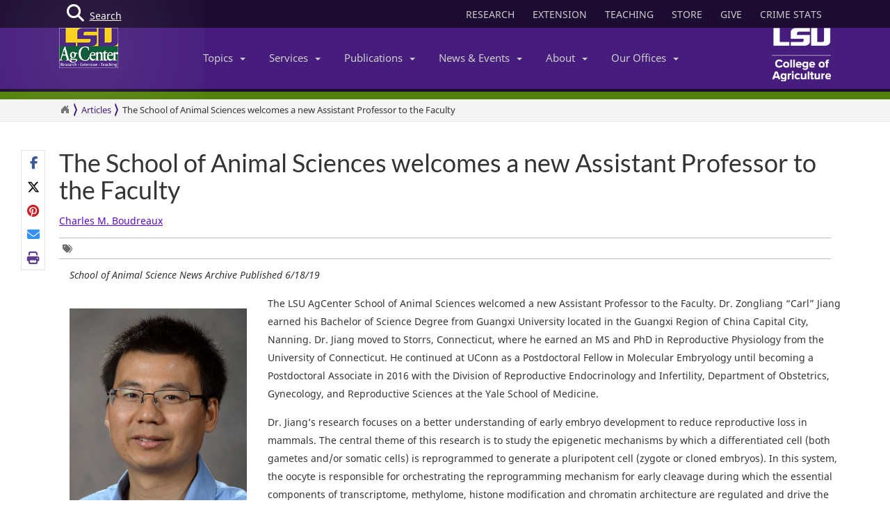

--- FILE ---
content_type: text/html; charset=utf-8
request_url: https://www.google.com/recaptcha/api2/anchor?ar=1&k=6LcafBsTAAAAABiWBeaTaLz5D2oNdisa8buAFc7-&co=aHR0cHM6Ly93d3cubHN1YWdjZW50ZXIuY29tOjQ0Mw..&hl=en&v=cLm1zuaUXPLFw7nzKiQTH1dX&theme=light&size=normal&anchor-ms=20000&execute-ms=15000&cb=f56x01ghloyf
body_size: 45501
content:
<!DOCTYPE HTML><html dir="ltr" lang="en"><head><meta http-equiv="Content-Type" content="text/html; charset=UTF-8">
<meta http-equiv="X-UA-Compatible" content="IE=edge">
<title>reCAPTCHA</title>
<style type="text/css">
/* cyrillic-ext */
@font-face {
  font-family: 'Roboto';
  font-style: normal;
  font-weight: 400;
  src: url(//fonts.gstatic.com/s/roboto/v18/KFOmCnqEu92Fr1Mu72xKKTU1Kvnz.woff2) format('woff2');
  unicode-range: U+0460-052F, U+1C80-1C8A, U+20B4, U+2DE0-2DFF, U+A640-A69F, U+FE2E-FE2F;
}
/* cyrillic */
@font-face {
  font-family: 'Roboto';
  font-style: normal;
  font-weight: 400;
  src: url(//fonts.gstatic.com/s/roboto/v18/KFOmCnqEu92Fr1Mu5mxKKTU1Kvnz.woff2) format('woff2');
  unicode-range: U+0301, U+0400-045F, U+0490-0491, U+04B0-04B1, U+2116;
}
/* greek-ext */
@font-face {
  font-family: 'Roboto';
  font-style: normal;
  font-weight: 400;
  src: url(//fonts.gstatic.com/s/roboto/v18/KFOmCnqEu92Fr1Mu7mxKKTU1Kvnz.woff2) format('woff2');
  unicode-range: U+1F00-1FFF;
}
/* greek */
@font-face {
  font-family: 'Roboto';
  font-style: normal;
  font-weight: 400;
  src: url(//fonts.gstatic.com/s/roboto/v18/KFOmCnqEu92Fr1Mu4WxKKTU1Kvnz.woff2) format('woff2');
  unicode-range: U+0370-0377, U+037A-037F, U+0384-038A, U+038C, U+038E-03A1, U+03A3-03FF;
}
/* vietnamese */
@font-face {
  font-family: 'Roboto';
  font-style: normal;
  font-weight: 400;
  src: url(//fonts.gstatic.com/s/roboto/v18/KFOmCnqEu92Fr1Mu7WxKKTU1Kvnz.woff2) format('woff2');
  unicode-range: U+0102-0103, U+0110-0111, U+0128-0129, U+0168-0169, U+01A0-01A1, U+01AF-01B0, U+0300-0301, U+0303-0304, U+0308-0309, U+0323, U+0329, U+1EA0-1EF9, U+20AB;
}
/* latin-ext */
@font-face {
  font-family: 'Roboto';
  font-style: normal;
  font-weight: 400;
  src: url(//fonts.gstatic.com/s/roboto/v18/KFOmCnqEu92Fr1Mu7GxKKTU1Kvnz.woff2) format('woff2');
  unicode-range: U+0100-02BA, U+02BD-02C5, U+02C7-02CC, U+02CE-02D7, U+02DD-02FF, U+0304, U+0308, U+0329, U+1D00-1DBF, U+1E00-1E9F, U+1EF2-1EFF, U+2020, U+20A0-20AB, U+20AD-20C0, U+2113, U+2C60-2C7F, U+A720-A7FF;
}
/* latin */
@font-face {
  font-family: 'Roboto';
  font-style: normal;
  font-weight: 400;
  src: url(//fonts.gstatic.com/s/roboto/v18/KFOmCnqEu92Fr1Mu4mxKKTU1Kg.woff2) format('woff2');
  unicode-range: U+0000-00FF, U+0131, U+0152-0153, U+02BB-02BC, U+02C6, U+02DA, U+02DC, U+0304, U+0308, U+0329, U+2000-206F, U+20AC, U+2122, U+2191, U+2193, U+2212, U+2215, U+FEFF, U+FFFD;
}
/* cyrillic-ext */
@font-face {
  font-family: 'Roboto';
  font-style: normal;
  font-weight: 500;
  src: url(//fonts.gstatic.com/s/roboto/v18/KFOlCnqEu92Fr1MmEU9fCRc4AMP6lbBP.woff2) format('woff2');
  unicode-range: U+0460-052F, U+1C80-1C8A, U+20B4, U+2DE0-2DFF, U+A640-A69F, U+FE2E-FE2F;
}
/* cyrillic */
@font-face {
  font-family: 'Roboto';
  font-style: normal;
  font-weight: 500;
  src: url(//fonts.gstatic.com/s/roboto/v18/KFOlCnqEu92Fr1MmEU9fABc4AMP6lbBP.woff2) format('woff2');
  unicode-range: U+0301, U+0400-045F, U+0490-0491, U+04B0-04B1, U+2116;
}
/* greek-ext */
@font-face {
  font-family: 'Roboto';
  font-style: normal;
  font-weight: 500;
  src: url(//fonts.gstatic.com/s/roboto/v18/KFOlCnqEu92Fr1MmEU9fCBc4AMP6lbBP.woff2) format('woff2');
  unicode-range: U+1F00-1FFF;
}
/* greek */
@font-face {
  font-family: 'Roboto';
  font-style: normal;
  font-weight: 500;
  src: url(//fonts.gstatic.com/s/roboto/v18/KFOlCnqEu92Fr1MmEU9fBxc4AMP6lbBP.woff2) format('woff2');
  unicode-range: U+0370-0377, U+037A-037F, U+0384-038A, U+038C, U+038E-03A1, U+03A3-03FF;
}
/* vietnamese */
@font-face {
  font-family: 'Roboto';
  font-style: normal;
  font-weight: 500;
  src: url(//fonts.gstatic.com/s/roboto/v18/KFOlCnqEu92Fr1MmEU9fCxc4AMP6lbBP.woff2) format('woff2');
  unicode-range: U+0102-0103, U+0110-0111, U+0128-0129, U+0168-0169, U+01A0-01A1, U+01AF-01B0, U+0300-0301, U+0303-0304, U+0308-0309, U+0323, U+0329, U+1EA0-1EF9, U+20AB;
}
/* latin-ext */
@font-face {
  font-family: 'Roboto';
  font-style: normal;
  font-weight: 500;
  src: url(//fonts.gstatic.com/s/roboto/v18/KFOlCnqEu92Fr1MmEU9fChc4AMP6lbBP.woff2) format('woff2');
  unicode-range: U+0100-02BA, U+02BD-02C5, U+02C7-02CC, U+02CE-02D7, U+02DD-02FF, U+0304, U+0308, U+0329, U+1D00-1DBF, U+1E00-1E9F, U+1EF2-1EFF, U+2020, U+20A0-20AB, U+20AD-20C0, U+2113, U+2C60-2C7F, U+A720-A7FF;
}
/* latin */
@font-face {
  font-family: 'Roboto';
  font-style: normal;
  font-weight: 500;
  src: url(//fonts.gstatic.com/s/roboto/v18/KFOlCnqEu92Fr1MmEU9fBBc4AMP6lQ.woff2) format('woff2');
  unicode-range: U+0000-00FF, U+0131, U+0152-0153, U+02BB-02BC, U+02C6, U+02DA, U+02DC, U+0304, U+0308, U+0329, U+2000-206F, U+20AC, U+2122, U+2191, U+2193, U+2212, U+2215, U+FEFF, U+FFFD;
}
/* cyrillic-ext */
@font-face {
  font-family: 'Roboto';
  font-style: normal;
  font-weight: 900;
  src: url(//fonts.gstatic.com/s/roboto/v18/KFOlCnqEu92Fr1MmYUtfCRc4AMP6lbBP.woff2) format('woff2');
  unicode-range: U+0460-052F, U+1C80-1C8A, U+20B4, U+2DE0-2DFF, U+A640-A69F, U+FE2E-FE2F;
}
/* cyrillic */
@font-face {
  font-family: 'Roboto';
  font-style: normal;
  font-weight: 900;
  src: url(//fonts.gstatic.com/s/roboto/v18/KFOlCnqEu92Fr1MmYUtfABc4AMP6lbBP.woff2) format('woff2');
  unicode-range: U+0301, U+0400-045F, U+0490-0491, U+04B0-04B1, U+2116;
}
/* greek-ext */
@font-face {
  font-family: 'Roboto';
  font-style: normal;
  font-weight: 900;
  src: url(//fonts.gstatic.com/s/roboto/v18/KFOlCnqEu92Fr1MmYUtfCBc4AMP6lbBP.woff2) format('woff2');
  unicode-range: U+1F00-1FFF;
}
/* greek */
@font-face {
  font-family: 'Roboto';
  font-style: normal;
  font-weight: 900;
  src: url(//fonts.gstatic.com/s/roboto/v18/KFOlCnqEu92Fr1MmYUtfBxc4AMP6lbBP.woff2) format('woff2');
  unicode-range: U+0370-0377, U+037A-037F, U+0384-038A, U+038C, U+038E-03A1, U+03A3-03FF;
}
/* vietnamese */
@font-face {
  font-family: 'Roboto';
  font-style: normal;
  font-weight: 900;
  src: url(//fonts.gstatic.com/s/roboto/v18/KFOlCnqEu92Fr1MmYUtfCxc4AMP6lbBP.woff2) format('woff2');
  unicode-range: U+0102-0103, U+0110-0111, U+0128-0129, U+0168-0169, U+01A0-01A1, U+01AF-01B0, U+0300-0301, U+0303-0304, U+0308-0309, U+0323, U+0329, U+1EA0-1EF9, U+20AB;
}
/* latin-ext */
@font-face {
  font-family: 'Roboto';
  font-style: normal;
  font-weight: 900;
  src: url(//fonts.gstatic.com/s/roboto/v18/KFOlCnqEu92Fr1MmYUtfChc4AMP6lbBP.woff2) format('woff2');
  unicode-range: U+0100-02BA, U+02BD-02C5, U+02C7-02CC, U+02CE-02D7, U+02DD-02FF, U+0304, U+0308, U+0329, U+1D00-1DBF, U+1E00-1E9F, U+1EF2-1EFF, U+2020, U+20A0-20AB, U+20AD-20C0, U+2113, U+2C60-2C7F, U+A720-A7FF;
}
/* latin */
@font-face {
  font-family: 'Roboto';
  font-style: normal;
  font-weight: 900;
  src: url(//fonts.gstatic.com/s/roboto/v18/KFOlCnqEu92Fr1MmYUtfBBc4AMP6lQ.woff2) format('woff2');
  unicode-range: U+0000-00FF, U+0131, U+0152-0153, U+02BB-02BC, U+02C6, U+02DA, U+02DC, U+0304, U+0308, U+0329, U+2000-206F, U+20AC, U+2122, U+2191, U+2193, U+2212, U+2215, U+FEFF, U+FFFD;
}

</style>
<link rel="stylesheet" type="text/css" href="https://www.gstatic.com/recaptcha/releases/cLm1zuaUXPLFw7nzKiQTH1dX/styles__ltr.css">
<script nonce="JhyFGBxLfb2-fp_mLZAKFQ" type="text/javascript">window['__recaptcha_api'] = 'https://www.google.com/recaptcha/api2/';</script>
<script type="text/javascript" src="https://www.gstatic.com/recaptcha/releases/cLm1zuaUXPLFw7nzKiQTH1dX/recaptcha__en.js" nonce="JhyFGBxLfb2-fp_mLZAKFQ">
      
    </script></head>
<body><div id="rc-anchor-alert" class="rc-anchor-alert"></div>
<input type="hidden" id="recaptcha-token" value="[base64]">
<script type="text/javascript" nonce="JhyFGBxLfb2-fp_mLZAKFQ">
      recaptcha.anchor.Main.init("[\x22ainput\x22,[\x22bgdata\x22,\x22\x22,\[base64]/[base64]/[base64]/[base64]/[base64]/[base64]/[base64]/[base64]/[base64]/[base64]/[base64]\\u003d\\u003d\x22,\[base64]\\u003d\\u003d\x22,\x22w5PDnMOLwpHCsnrDnMKfU8OFK8K7wpDCkMKFw63CqMK9w4nCgMKwwo9bbiocwpHDmHXChzpHVMKcYsKxwqTCl8OYw4cDwrbCg8KNw6cVUiVAHzZcwpxdw57DlsOOSMKUETfCg8KVwpfDo8O/[base64]/DsGjDmcO+TcKoBn8Bw5vCtcOYGGszY8KQZikWwr8gwroJwpIHSsO0GEDCscKtw5kuVsKvWidgw6EXwonCvxNqR8OgA3XChcKdOn7Cn8OQHCFTwqFEw5okY8K5w43CnMO3LMORWTcLw4jDncOBw701NsKUwp4rw4/DsC5aTMODex3DjsOxfQXDpnfCpXvCscKpwrfCmcKJEDDCqsOlOwcnwr88AzJlw6EJRF/[base64]/CgsO0b03Dn1UlwpNwwqRzwpQ9wqozwp8AT2zDs3/DpsOTCRkGIBDCncKcwqk4E2fCrcOrVCnCqTnDk8KQM8KzHMKqGMOJw5FawrvDs1/CnAzDuBALw6rCpcKJUxxiw71aesODbMOmw6J/[base64]/DqMKCBsOpBVzCoihqwr/CgADDocKzw4MJEMKLw5/[base64]/S1fDo2ZPw6B1wqfDnj7DrWkWwqZ3BlLCn2/[base64]/QcO1UMO5N8OjXToLI19RwqEEwrDDpCoPQMOLwq3DhMKqwpkNdsOqasKrw5AWwow3LMKKw7/[base64]/CrMKCw57CnMOSV8KRMsOAeUUIw4YNw4N/Ml/CknDCmWDCvcO/w4QvSsOLem48wo4cLMOpECIVw67Cv8Ksw5/CmMKqw7kFa8O3wp/DpCLDtsO9dcOGExvCkcO4fx7CqcKqw5p2wrjCvMOqwrEjHhXCl8KrbjEaw4/[base64]/CiWtFwphSQHLDiw3Cm8KGw7nCnHvCgTDDkBJ6bsK0w4rClMKBw7/CpSEhw4PCosOTcxfCmsO5w6zCtMOFVxoSwoPCmBVKEUsQw4LDrcO7wqTCknxkAnbDrxvDq8KRK8KeB3JRw57Do8K3KsKzwpd7w5Z6w73Di2LCumERESrDm8OEUcOsw50Ww7fDkH/DkXNHw43CnW3CtMOLA1scATRoQ2rDrSZQwp7Dh1fDt8OIwrDDhAnDnsOASMKjwqzCp8KWHsO4Kx3DtQoKWcOcXWTDh8K4UcKOM8Osw4PCpMK5wqIIw4vDpmfDhSt/dihxfxXCkmXDicO7BMOIw7HCl8OjwojCtMKLw4ZGeXA9BDYTQ1ENa8O3wrXCpyrDoREQwr9nw4TDt8KNw7wdw4vCv8KUfCIww640RcKzcwnDvsK/JsK2VjNRwqnDtg3DsMKCRkYyE8OqwonDkxcswp3Dv8OZw6kGw6HDvixsDsK5SMODQXfDhsKwBlEAwpJFdcOrIFvCp15UwqUhwoQNwotUai7CsyrCoynDrijDuEHDhMORIyR0MhEswrnDrkofw5LCtcOpw7YywoPDhMOrI0Itw4wzwrBdIsKfF0PCiULDkcKeakx/OkLDlcOleSPCtX44w4E/[base64]/Clx8/w5l5NcKCwqB+RMOwJzkGO0cjVcOjwobDkQRReMKYwqB/FMKPPcODwpXDp2Vxw5nClsK3w5Bew4NABsOswprCpFfCm8OTwpLCicKMcsOECy/DtibCmznDqsKEwobCjcOiw4YVwr4aw7bCqH3DpcOPwpnDgXLDp8KsIn0Pwp0Pw5RPCsKuw6c3VMKsw4bDsS3DjEHDhQ83w606w43DpTrDtcOSasOQwrTDiMKDwq9Faz/DnAMBwphkwpwDwqZMw6MsFMKHMQvCg8ORw4fCscKiV2VIw6ZYRy5Bw5DDrmDDgFkVTsKRKHrDoXnDq8K8wpTDkSovw5PCrcKnw5E3bcKdwr3DmlbDrF/DmzgQwrLDqHHDv14TDcOJO8KZwrfDmw/DrjnDmcKBwo8pwqdNHsOcw4QBwqg7eMOLw7s+NMOQCW5dTMKjX8OEVA4dw7YXwr/CqMOzwrlrwpbChB7DgztmbTnCoDnDkcKYw6omwoXDljPCuzM/woTCgsKCw7XCry0TwozDl13CrsK8TsKKw7XDmcKGwoPCghEswqxyw4rCm8O9G8KFw6/CigUtBSJYZMKdwp9EZBMOwpkGccKzw7XDo8O9Iy7CjsKccsOMAMKqAVFzwqvCocKJKWzCi8KRPVvCk8K/b8K3w5AjZxnCssKpwpPDscONW8KywrwXw5B9JQYeJG5Qw6jCvcKSUFxHEsOnw5HCg8OPwoBOwq/Dh3R1EsKdw5paDxTChMKyw7XDjS/DuwfDsMK/w7lTfR53w40Qw67DksKjwol3wrnDpxsRwonCq8O7PUJXwpduw6kFw58JwqAqdMO8w5NkQ0sfBFTCl2IBW3cKwpfDiG9UEVzDryDDpMKpKMO0SXDCp29uKMKHwpTCtXU+wqvClWvCksO/VMKxHC4/VcKqw6gIw7A5ZsOqesOwJ3XDqMKZYjULwrzCuT9JKsOiwqvCjsOxw77Cs8KPwqtrwoNPwoB6wrpiwpPCtQd3wqgqbx/CucOkKcO+wqlIw4TDsBl2w71hw5bDvFzDkQzChsKAwoxBIcO4ZcKaHw7CssKPVsKzwqIxw4jCsxdzwrUHCGXDuzpBw6gXFTNFYWXCvcKiwqHDvsOuJCxdwrzDtkwlFMOwHwx/w59bwqPCqmrCqm/[base64]/DjxluahjClVvCkiIDw7TCizLDjsKWw4jCugMPCcKMfGMxXsOSXsOCwqfDt8Ocw6oMw7vCtMKvdH3DhVBNwqfClFVxW8OlwpsHw7/[base64]/wrs8wp/DqcK3HcO6XxTCpRTCu3rDgU7ChsOow4XDr8OBwr9IFcO7MzRRQHUUECHCs0LCvwPCvHTDuSMMLMKCPsKmw7fCnj/DoCHDrMK7QUPDkMKjAsKYwrHDusKgCcO+G8KZw6sjE38+w4fDrHHDq8Klw5LCkW7CkFnDiykbw6jCtcOtwoYMe8KAwrXCuDXDnMOPOwbDsMOzwosjRRhpE8KuYBNuw4Z2PMO/wo/[base64]/DgCJ2UzQcLHvCg3PCscKDZCltwqvDusK/[base64]/DrcK0wpnCgyHDosKUwoQBw7zCpsK5TVzDtDhfXsKnwo/DlcO3wrcew5xBY8Onw6Z/[base64]/GUDCo8KlMcOMCAoJw67ChVbDp2dBwrtew5zCi8OGbxlQPRR9T8OXeMKIW8KRwofCr8KZwpNKwo8cCUHCscOGJy5CwrLDscKobSoxTcKTDXLDvG8LwrUfOcOew6pQwrBoJmFkDQIew5wJMsOPw7nDqDkxIDjCg8KUY0rCp8K2wolsOlBBQVXCiULCscKTw4/Do8KMDsOTw6BWw6XCicK/IMOOfMOOGlhIw5tjNMKDwpI0w4LCrnvCvMKDNcK7w7jCniLDlFvCucKdQH1NwqA+aSPCqHLDtgfCusKqDXdlwpnDkRDCqMO7w5zCgsK3ECUKbMOiwpXCmBHCtcKKN0V5w74fwojDmH/DsUJLCcOnw7vCisOhPlnDscKmRGfCr8OuED3CiMOLGlzCpW1pOcKZSsOtwqfCoMK6w4HCuknDkcKowqlxYcKmwoFww6LDiSbCoTHCnsKKPRXDox/[base64]/wqBawoXDq8KrwoB/V8Klwq0FL8Kpw40wIT8Zwpdgw73Ck8OKIsOawrvDqcOSw4jCrsOAe2wBESjCrzp5M8OKwpfDpTTDiATCjBrCtcOdwq4kPBDDg2PCq8O3TMOjwoA4w4sWwqPCgsOowop2RhPCpjl/[base64]/CtMKRSEcpc3Jfw6vDt0g6w5d7w4NCw7A7w5JyMDfChGwnE8Ojw4PDs8O8WsK3D03DuGJuw7E8wrrDt8OtKXR1w6rDrMKKNUfDmcKCw4jCuWnDgMKTwpMmacKVwptLZn/CqcKPwq/CiSfCnX3CjsORLnTDnsOGdynCv8Kmw7UAw4LCiBFWwpbCj3LDhj3DosOWwqfDqW8fw6TDuMK9wqLDpm3CoMKNw4PDhcOxWcKuOCs/RcOASmJfNlADw4B9w57DlEbCnmDDtsO/[base64]/CgMOWw7tBGTUdWsO6w6nCoybDrzrCjcOYZMObwqHDkmvCnsKkGsKIw44+Rx9gU8OZw7BMBzrDm8OBNMKxw6zDv1IzcDzCjBwowr5uw6HDqATCpSACwrvDs8Omw5Q/wpLCvnE/BsKpaHs1wrBVPMKEVQvCmcKKYgTCv3c/wpdCZMKfPcKuw6dxb8OEdgzDnBB9w6cMwr9aYj5AcMOkdMKCwrV/YcKibcOLYUcBwrTDkTrDo8KbwowKDk0Edh0Bwr3DicO6w6rCisK0CmPDpk9KfcKNw6wuf8OCw7fCrhYtw7HChcKNBAJwwqUHdsOTKcKBwpAOMFTDh01DbsOWPwTCg8OzI8KNWmvDs3HDr8OeXDcUw5tWwrfCliLChRfCjm7CrcOtwo/[base64]/CszZlw4jCjMOTw5PDpsKgwprDqMKpaMKeAsOgw5wpAsKzwoFxRcKjw43Ci8KCWMOtwoQ2GMKywqZBwpvChcKODsKVAVnDsxgAbsKBw45Nwph7w619w5VWw6HCpwRCHMKHGMOYw4M5w4jDrcOtIMK5RwPCuMK4w7zClsKnwqEXNsKnwrTDpDQiP8Kfwq4KeUZoTcO/[base64]/CjMKpKcKkD3bDp8KhTXvCvsOEGjfDhcKIPcODQMOCw48fw7QYw6BOwonCvWrCksOLDMOvw4DDplfCnwIQUlbCh3UwKnjDuBnDjU7DtjTCgcKWw5dEwoHCkcOVwogzw5YIXG4YwocqC8OSecOoJMOew5UCw64Vw6XClhfDosKhT8K4w5PCsMOcw6ZXaW/CsDTCssOxwqHDnQofdzxtwo9sLcK+w7t6D8O1wqZTwp5IUcOZKQRBwpXDh8K3LsOhwrNkaQbDmB/CqB/CtF9fQw3ChWzDn8OWTUcAw4NEwovCnV9NaWQKF8KNQALCoMOmPsOIw5RXGsO1w5wgwr/DocKPw7Jew7ADwpxEZ8KKw6FqKlvDmj9Fwrk8w63DmcOfNQkWa8ODFynDrS7CiAtKLDFdwrx6wpnCmCTDuDbDm3hNwofCuknDmmtcwrMvwoDCmAvDrMK9w6IXLk0XE8Klw5bDoMOmw5fDk8KcwrXCuG85VsOCw6I6w6/DoMK2CEtTw77DkAocOMK+w4bCnMKbBsOvwrRoM8OADcK0cWJTw5dZM8Ozw4PDuTTCpcOXHiEDcSUQw7LCkxZ6wqzDqT1MdsKSwpZUVMOgw7/DjlLDtcOfwpLDjk9rAnfDqcKaH1vDiWR7AiTDpMOWwpHDh8OnwofCoDPDmMK0LxvCoMK7wpMTw7fDliRtw6MuJ8KiWMKTwo3DocKuXmN5w6vDtSM+VRBXTcKdw7RNQsO8woPCnAnDhxFIKsO9FEjDosO/wrbDssOswqzDq2sHczwUHj49XMKQw451emTDqsKiC8KncRrCjE3CpzrCs8KjwqzCjh/[base64]/CoMK0BEjCqMKOKsOfwoHDksO8bAPDhyvDnF7DhMOCAsOsaMOXSsOzwqwlDsOhwqbCs8OpfQfCti9lwovCi18Hwq4Dw47DnMKow4kua8OKw4LDgn3DiEvDssK3BhlWQsOxw6DDlcKZMmtRw6/CqMKTwph/CMO+w7XDnwhSw6rDklM6wrHCiQ05wq5OOcKTwpofw607e8OaY2jChSodecKZwp3CnMOPw6/DiMOww6tmVGvCg8OUwoTChjtVX8O1w6hgRsKZw5lRVcO0w53DnBJ5w4Jsw5XCoSFJacKVwpjDhcODB8KhwrTDr8KiV8OUwp7Chi5dX2QvSzTCj8Klw6hpEMKgCTV4w4fDnUDDlTPDl14FacK2wpMzWcKqwpMZw7DDssO/[base64]/Co8KKPsO4wpEVwpcpwplQwpF1wojDskzDuHHDnxTDrCbCmw5qN8OAUMKGd0TDrDjDmwslLcK+wrbChMKsw5o4c8OfKcOkwpfCkcK+A2XDtMOrwroUw5dgw7rCqMKvT1XCh8O2VsOUwpHCg8K1wrUZwpwvBinDvcKJek/CjhjCrlcQTUZ2IMOFw6rCsVdoNVvCvsKaJMO8BcOiHhALTWITABzCj2zDqcKvw5LCg8Kaw6trw6LChUXCpgTCnEbChsOkw7zCv8OwwpcLwpE/BTsLb1FXwoTDhk/DpBHCjCLCtcKOMjpScWtrw4EjwpdLdMKsw796JFjDi8Kgwo3CgsKfYcOGLcKbw7zCnsK5wprDlQHCnMOfw4jDjcK/BHFqwovCqMOxwpHDpSt7wqnDn8Kww7bCtQ4Bw4snJMKScTLClMK4w5wAG8OlIkDDlHFnL0F0ZcKCw6xDMFDDuUPCtR1DPnhfTQrDpsOvwr/CsW7CqAYsbBp8wqIjSUs9wrLCuMKIwqdcw4Ylw77DlcO+woUhw50SwozDpjnCkm/Cq8KowqjDiD/CvSDDtMOcwpoxwqNkwoBFFMOxwp3CqgUVWsKww6BBbsO/FMOAQMKeWiRfMMKrCsOsLXk4UXtrw5F2w4nDolw6TcKHOVoDwoZPZXjCm0DCtcOHwrYPw6PDr8KKwoTDlUTDinxrwpIFacOQw5Jvw7zCh8OJNcKwwqbCnyQ+wqwNMMOTwrIFTHNOw7TDmsKJX8Oaw5oCHQDCs8O7NcKswonChMK4wqlVDcOYwo/Cj8KjasOlRz/DpcO9wofCij7DuzjCmcKMwprCssOYd8Obwq/Ch8O9Nl3Cl3vCuwnDiMO2wqdiwrDDiDAEw44MwoQJF8Obw4/Cmw3DocK7AcKtHAd1TMK9IA3Cp8OuHQ1pL8KsMcK5w5cYwpbCkRRRE8OXwrYERSfDscO/wqnDscKSwoFTwr/[base64]/Ci8OMwrUnw4YcYX8/w57CrcOwwrPCjG3DvMOowospA8OSZCJ/Ch1JwpPDrnfCnMK9Q8OmwrNUw5duw4cbTSTCoRpxfWsFT3jCnTfDj8OKwosNwr/CpcKKbMKzw5oWw7DDlHzDjwDDhTNzWGllBcO/LFFywrPCqHNoKMOow7ZyWWXCrlRnw7M/w5xBFiLDox8twoLDtcKfwrpVTMKPw6ckTiTDqQBGJ0J2w6TCqcKkZHAvw4/[base64]/DpXjDqRLDnsOZS8KgO8KVewYwwqXDolHDgsOsF8OLasKXEBELZ8KNd8OHWRnDthtVWsKwwqvDscOzw6TCg0Yqw5sBw4QKw5xbwoPCqznDozMUworDjwXCm8OVcxM4w4VDw6gAwos6E8K2w64sHMK0wqHCpcKRXMK6XwVxw47CpMK5DB0jAlDCqsKfw4/CgmLDrSTCrMOaHBrDlcOrw5TCtwJeWcOnwq9nY1YSOsODwrrDkjbDtWtKwpFZaMOfVAJFwo3DhMO9cXsWYwLDhsKEM0vDkSfCgcKedcOcWGsiw51fZ8Kdw6/CmTFiLcOSacK0dGDDp8OnwrJVw5bDmWXDhsKdwqYHWAU1w63DqsKewoluw5dpF8KTbR92w5DDq8KBYUrDlnHDpBlZZcKQw5BgHcK/Rnhfwo7Dpy5gF8OoE8OhwpHDocOkK8KwwpTDtEDCgsO8KGBbUD0URDDCgzDDrsKJFsKwWcO/VnrCrHtsVFc9FMOXwqkFw6LDulUUFl55SMOewpNCTUlPTiJOw7x6wqgzBlRYXcKow6Rfwo0JQT9MNVJCBkHCsMKFbl1QwoLCssK3dMKGNlXCnBzCtRJBeiDDlcOfR8KPeMKDwrjDqV3Doi5Qw6HDtDXCn8K3woIAd8OlwqxXwq8/[base64]/[base64]/FMKPw6TDrsK0MVvDgMKFTj9WwoBBJHLCosOwC8OMwpHDtcK/w6zDrycvw7bCkMKjwqslwrzCoSPDmMO/[base64]/CllvDrcOdLMKrbHAZIcKVw6DCvy7CrMOZQcK1wrDDpw/DsA5/HMKWATPCq8K+wo1Nwp/[base64]/[base64]/wrHDu8K7w6QgwpY3w6zCpcKUQCoXDCnDmF95BcKEDMOMMF/CjsOTH0x0w5/Cg8KMw6fCmiTChsKtf01MwpRQwoXDv2vDssOjw4bClsKAwqDDvMKXwqBzQ8K4KVRDwqUxfnptw5AZw7TChMOEw7dLI8K4a8KMAsK1TlHCg3/Dgj8Gw7XCssO3PxNjfj/DpnBhPkDCjMKOUmjDqj/DmHbCu1RZw6RjVB/CkcOzA8Khw5vCtsKDw7fCpmMDJMKCaT7CvsK7w5TCnQnCpBzDjMOaSMOFbcKtw5VGwr3CmElhBFRaw7h5wrg2JU9Qf1g9w647w6YWw73DtEcsBV3Cr8KRw4lpw44Rw4LCmMKfwpfDpMKoFMOIVBEpw59Ow71jwqJMw75awqDCgGHDoU/ClcOmwrdCMm1Wwp/DuMKGa8ONXXcawps8P14qFsOrPAI7RcKJKMOuw6bCisKsen7DlsKHSzYfYmQKwq/DnzLDt0vCvm0CdMKIenTCikxFfcKmCsOqMcOxw7/[base64]/DkcOFwrfDiMKfGsOQIhUkX1d3w48awpp/wpMqwoTDvz/DpHHDlFVWw6/DhQw/[base64]/DmQhyGmTCnVo8wq7Dk2rDlMKuw4HCpV89w67CnwZRwqHCkMOuwo7DgsO2N03CuMKJKngnwpQuw6ttwr7DhQbCmDHDgUdmcsKJw7IHUcKjwqYoU3LDoMOiPAp1AMKhwo/CuSHCpAEpJkllw6LCsMOeTsO6w6JVwp4Ewp8Fw6V6VcKjw7TCq8O0LCDDpMOqwofCgMOvbFPCq8K7wr7CmkDDkknDiMORYxQPaMKZw5FGw77DoVXDkcKdUMKOci7DtFrDjsKzI8OuAWUrw7w3XsOKwpIBJMK/IBolwpnCvcOuwrxBwoYgbiTDglIswqjDosKlwrfCvMKtw7ZFAhPCkMKfNHwQwrvDtsK0PyI+D8OOw4rCnjjDjcKecksGwrnCpcO5O8OxEm/Cg8OAw7rDlcK+w6jDljpww6ZkfChUw5llT1EoPyDDi8OND3jCtlXCq3/DiMOJIGzCmcK8HhnCmzXCr1BZZsOjwpDCqUrDuwBiGQTDsDrDrMKGwpwnWUcJbMOsUcKJwpbDp8O0JhDDjDbDm8K1F8KEwrPDk8OdUGHDijrDowR0woTChcO2A8OWUwRgW07CgcK5JsOyCcKDEVXCnMKSJMKddDHDkz3CscK8LsKAw7Mowq/CicKJwrfDiTxEYlXDjU9qwrvDq8KhfsKywrvDrAzCvcKTwrrDlMO7IETCjsOQFEY+w58oBmXCtsOSw6LDqsOTbVxkw4AAw5bDmm9mw4M2fHnCiz5/w7zDmlXDvgzDlcKpTB3DjMOawoDDusKbw6k0bwUIw7MvCsOoYcO0JUfDvsKfwqXCtcOCFMOSwrgBJcOuwpjDocKaw5NpB8KsccKYTznCocOSwqMOwqRTw5TDu1rChMOxw5TCoRPDucKmwoHDo8KEL8O/TlISw7DCgQkhccKUwojDisKGw7bCnMK+VsK0w7zDvcKzEcO5wpzDocK+wpnCqUhNIForw4PCpzXCuVIVw4U/[base64]/[base64]/Ch8KRw7bDu25zOsKPeQvCjVbDkyvDkAfDpzTCk8Kjw6rCgwN5woI2PsOpwp/Cm0PCiMOrc8OEw6/DmSUiaFPDrsOIwrTDglIFME/DksKMd8Kiw5Z7woTDp8OyeFTCkUPDnx3Cq8KCwr/Du0RKU8OLLsOlOcKwwqZvwrHCijjDosOjw5EEBcKSY8KGdsKqXcK7w6Jfw6BrwqZ6UsOswqXDusKHw5FIwqnDtcOhw5RwwpMBwrU0w43DmgJbw44Ew6/Dg8KfwoTCn27Cq1jCgivDkwPCr8O2wqzDvsKwwrlPDi88JWxgX3XCmB/DjsO1w6/[base64]/Dt8KWb8OJesKcwpHCvcOGbw55dQ7CmWnDlcK3SMOTHcKkAnLDscKtaMOtC8K0TcK5wr7DlAfDggMLRsObwrrClBLDlz5UwofDncOmw6DCnMOhKwrDgsK/[base64]/wqfDlMKWTAJsUMOJATtkW8Kew6TDpAVLwpdxVE3Csg1Sa2fDo8O2w4vDvsKDJTHCmzB+MB/DgFbDicKCGn7DmVIdwoHCrMKjw5DDjhfDqlUIw6DCsMK9wos8w7jCnMOXScODFMKdwoDDjMO0UzkZNm7CucKODcOPwoIgIcKOAhDDo8OnDcO/cizCmwrCh8KYw4HDhXfCosKDJ8OEw5fCm2I/OTnClBQIwpLCr8K0Q8KcFsKyOMKpw7HCpmjCiMOYwonDr8KzI2V7w4/ChcKQwrjCkxgMTcOuw6HCuRRewrjCuMKNw6LDo8ONw7LDsMOETcOCwovCiznDrErDtCEgw4d+wonCo1EPwpnDvsKDw7XDjCNMHzN5A8O7a8KMS8ONesKbVA5VwpVvw4slwr9jLwjDqBwgY8K2KsKcw5ghwqjDqcOydU/CuRIxw50AwoPCrlVLwrNuwpsZLmHDs0FjCH5Vw77Dt8OqOMKUCX3DmsOZw4Vnw4/[base64]/D8KtwpfCpm3Dh8K/w4ZZw6nCsW/Cj0/Co8KuTMORw4kQVMOrw5bDkMO1wpdYw6zDhVLCqQBSSidtEnkCU8OEd3/ClgHDqcOLwoTDocOGw40Ww4PDrSZrwqZFwpjDgsKRaRUgRMKgesOFdMOQwr/CisOTw6TCll/DgwxgOsOEAMKiTcK/E8Oow5jDqnIRwpbCgm56woQbw6wFw7/CgcKywqHDpHzColXDnsOGNynDqS/CtcOlFlMkw4Zlw5nDsMOzw4VHHSLDt8OnGFJiMkAicsOAwrRMw7phICxCw5hdwoPCtcOqw5rDisOHwrpoc8OYwpRfw6zDv8Oiw4tTfMOYGAfDl8OOwrJnJMKpw4DCnMObfMKXw7puw71Qw7hpwrfDgMKEwrgJw4vCiV/[base64]/DqsKEDsKfw4TCncOLQ8Oiw4vCkcK0wqfCk8O7ACxzw7LDqgrDo8Kcw6hHa8Oow69XesK0I8OnHhTCmMOHMsOSesOcwr4Rf8KIwrXCm0RQwokLLjs4AMKrC2vCulkiRMOFXsOYwrXDgTHCphnDjG01w7XCj00Uwo/CoSZPGBfDjMOew754wpNrIWfCnGxEwo7Cq3YmJlPDmMObw6fDtBpnXMKuw6Ixw47CncKEwq/DusKIPsKtw6VCJMOuccKdYMOZNncpwqHCq8K0PsKjWzhBAsOoPnPDmcODw4ghWgnDtFfCjRPCmcOiw5fDlwDCvSLDssObwqQ7w6pYwrg+wpHCg8Ktwq/Dpz9Vw7Z/MVjDr8KQwqpXdm8BIEVke2HDuMKvDS8FJiFNYsO8I8OSC8KsShHCtcK8CA/DicKtLsKgw5jDpjZ9FBsywrs7YcObwq3CkS9KMMKjegzDvMOTw6d5w50nbsO3UhTDpTrCiTkKw4l+w5fCocKww6zCmHA5BEBucsOnNsOCHcOKw4rDlT1OwovCisOTWCwhWcOOQ8Oawr7DmsO5PDXDgMK0w7kww7MARBbDqsKhRS/Clm1Cw6bCpcK3b8KJw4nCkxACwpjCksKrKsOxccO1wqQvd0LCmUIdUWp+wpjCmw4VDMKkw6zCvWXCk8OnwpBpGg/ChjzCnsO5wp4tFWAnw5QnR0bCjinCnMObVStPwoLDgxYDbQIebx9hXTjDlGJBw7kvwqlYFcKGwotuSMONAcK6woZGwo0hdQs7w6rCq249w5JrLcKew5MGwqLCgEnDpm1ZYsOww4BkwoRjZsK/wr/DnyDDpjDDrcKlwrzDtXBOaw5uwpHDsCE/w73Cvy3CpFrDiWhnwqoHYMOSw54mwoZZw7I8PMKWw4zCg8Kww5lDWFvDk8OzJSZcAsKHX8OtFxnDtMOXMMKXTAhSfcK4a0/CssO6w6zDsMOGNgDDv8OVw5fCh8Kffhozwq7DuHvCm2psw5hlV8Owwqswwr0LVMK/[base64]/Dgg9TSzlYwppcw4Q9DMOnw5fCj8KhZAkDwol0eRXCm8OmwrU3wq1SwpfCiW3CgsKOQhbCuWAvTsOmR13DnikgOcKDw7dVGEZKYMOpw4gdKMKhO8ODHCdXBHDDu8OYTsOCcErCm8OZBy3CsgPCpwUbw6/[base64]/CsMKAwrHDpMKVJsOUwrbCsjIfdsO1w5zCrcKSEU/DiUomGMOdBmxwwpDDi8OPU1TDu3o4YcOUwqNqaWVseibDssKKw61BZsO/[base64]/DucO0w4xww4MSDcK6w5N7GDTDmhxuOMOTJ8K1VxYew4pLXcKocsOgwonDg8K2wp8qcTXCjsKswpLCihLCvQPDicKxS8Kww6bDvDrDgDzDnjLCgF0/wrsORcO5w6XCjMOdw4ghw5zDvcOhYS5Tw6Z2aMOcf2QEwromw7vDm3dfcV3CrDnCnMKywrpAZsO6wrE1w70Kw5nDlMKFKlRZwrvCl38ocMKmF8KNK8OvwrXCnFAIQsOnwqLCrsOeRUtmwofCrsKNwqgCXMKWw7/[base64]/DlCLCrmsRIigwwqrDsnXDn8KPUcKhw4khVcK9bsO2wo3DhhY+bm9sHcK9w6lYwrFnwoMIw7HDuAzCq8OMw4oHw7jCpWxLw78La8OZEX3Ch8Kvw7fDiy/DvsKhw6LCmwxnw4RJwo8JwrZfwrEYCMOwOkDDmGTCiMOTZFHCscKxwqvCisOzDil8w7PDhVxiaC3Dm0/CvE05wqVKwpHDscOeCS4EwrguYcKUNFHDqVBjfcK4wonDpzrCsMK2wrleWS/Cik1oPVfCj14iw6rCiG1ow7rDksK2X0LDgMO3wr/DlRNgTUl9w4JLG1TCgnNrwqjCisKNwrbDvQTCocOiY2jCk1PCmk5NTgYkw5IPQMOnNcKfw4nDnC/DjG3Dl0dFdGQ6woojAsKzw7lqw7l7clBCLMOTeljCtsKVXF8fwq7Dn2HCjVLDgy3ClGl4XDwAw7hIw6/DiXDCuE3Du8Orwr8bwpDCqlo2PA5IwqfCiSYRKho3HB/[base64]/EWUVwolNw4nDhkXCocKBcsKkwrvDrMKww5zCjgUiWxl3w6NAfsKIw4MvDh/[base64]/Dp8KlMsOaWmZLZFFIwrLDvitFw4vDmsOqT8OXw5fDmkNqw4x9U8KXw7UlZz0TMTzCgFLCo29VG8Obw7JyYcO0wqAWBRXCtWBRw5bDgcKLJsKeeMKaLMOhwrLDmcK6w4Nkw4BNS8OdXWDDonVTw5PDogHDrCIuw6QpBMK3wr9ywoXDp8OCwooASSI+w6LCssOcUi/CgsOSRsOaw6oCw7Y8NcOoI8KjLMO/w6oHbMOIMWjChmUQVXYUw5rDv1QMwqXDv8KmdsKFa8OQw7XDs8O/OFXDn8K8Gnkxw7fCisOEC8OYC1XDhsKSUQHCocKfwpxCw65swo3Do8OcWV5zOsK7XWXCkDR0XMKYDgjCtsKIwr96fjPCmXXCkXjCvA/Dgj43w6NJw4vCslnCsA1dYMOFfSJ+w57ClMKwdHDCmTzCrcO4w70Zw6Ezw7cFTiLDgibCgsKlw5V9wpUCTXQqw6wCI8O9b8ObZcOOwoBww5vDjw0yw4/Di8KvXEfCvcKRw7ptwoLCl8K6F8OCRVfCuHjDjz7Cv37Clh/DvCx+wotVwp/DkcO5w6U8wok2OsOKKytHwqnCjcOyw6LCukZSw5wTw6DCrcOgw6VTUlrCicKuVMOfw5kpw4XCi8KBOsOvMDFJw6sQZnNtw5jDom/DlUfClcK/[base64]/wpjDusOfwoE5TMKpbcODWcOCw6dLVMO6IScRT8K9bBzDj8OEw51cEMK4ESbDm8KswrfDrMKSw6VbfE5IAhgawrLCgHwgwqk7T1fDhwjDhcKmI8OYw6/DlwpzbEHCo3bDi1zDj8OKFsK0w6LDqTDCrjbDn8OXdkYGQcOzHcKUaFYoDRFxwqnDumhKw7fClcKSwrQ0w5nCpcKXw78mFlcEEMOLw6/DjU1CHcObGih/AAorwo0HLsK9w7HDljhFNG1BJMOMwoUywr8ywozCusOTw5IMbMO1dMKYOXHDo8Osw75nf8KyFl06V8KZO3LDsQYPw488FcOJQ8OiwppceB8/WsKJPi/DnAY+cyzCiB/CnTZtVMOFw5zCq8KLVBllw40XwqtMw4lzYhIxwosRwpfCogDDgMKtIWgOFcOqED8ow4oPWXkHJH8HZysCGsO9Z8ODdsKQIi/CpAbDjCpBw64gaCpuwp/DqMKJw7XDt8KVZlDDnhtbwr1Xwp1VF8KqalrDlHowbMOQIMKkw7bDmsKodW9pEsOcL19Uw53Ctx0TAGgTQR9Ib2sSbMK1cMKpw7EAd8OiV8OkK8KtAMOgS8OCOcK4CcOdw64vwroYSMO8w7JASC5EG19YBMKafm9kDFU0wr/Dl8Ojw4k6w7A/w5dvwpckL1IhKmDDlcKnw6h6YErDicObdcKBw6TDu8OQaMK6ZDXDjkfCqAs5wrLClMO3RzTClsO8OMKYw4QKw43DrXASwpYJCmM7w73DvEzCpsKaGcKDwpLCgMO/wqfCu0DDjMK0dsKtwp8NwpPDosK1w7rCosOzVcKGVUhzb8KLcAjDiRjDosKuHsOQwqfCicO9OwUuwpLDlcOIwopaw7jCu0TDqMO1w4nDg8O2w7HCgcOLw60tNjReFiHDs0IMw75+wqpBV29kNA/Dl8O1w4vDpGXCvMOGbC/CvQXDvsKONcKSUlLCl8KXVcOcwptnIntlS8OiwoMtw7TDt2Z2wqDDs8K3DcK2w7QZw6koYsOuUjzDiMKxH8K5ZTdBw4DDssOoA8Kowq8swoAuL0UEwrHCu3QiNcOaBsKBK0cCw6wrwrvCmcKxKsObw7tiBMK2IMKgeGVKwr/[base64]/w4LDm8ObwqfClcO4wrtjwrfCoSVswrrDtj/Ck8ORPzPCqFLDsMOHDsO/IyE1w6Emw7N5HkPCjDRmwqk0w41uHjEmXMO4J8OIZcKMF8Ocw6Nxw7XDjcOCFGbCiQMfwoADJMKJw7bDtmY0W3XDtDrDlmJrwq7CjSASbMObFAjChCvCiB1XbRXDo8OUwoh7dMK7O8KKwqthw7s/w5U6TEcqwqfDqsKdwpPCkk5nwo/DqGkiHx1aC8O3wonCkEnChBkLwpTDhzUITVoLC8OJGnPCqMK8woXDhcKJSVfDviJEE8KUwp0LeXPCucKCwoNIYm0LbMOrw6rDtQTDksOMwpwkZhXCt2RPw5F5w6BLB8OpKQrDvVLDr8K7w6A3w4ZRPBLDsMKNeG7DpcODw7XCksK/YTBjC8KGwq3DiHwXa0diwpdLCjDDpH3CsTkCDcOkw7oIw7rCrmjDjXzClCPCh1rCqnTDssKTW8OPfQojwpMdBWk8w68Ww6EJL8KUMAweN1sjAgQIwrfCs1PDnxvCrMOqw78hwoAHw7/Dm8Kbw61iSMOCwq/DqsONDAbDn3DDh8KXwp8owqIsw6IuBEbDumkRw4UUbl3CnMOtAcO4ej/Cr0YcZMOQwr8VT2IOP8KGw4/DnQcUwpTClcKow7/[base64]/CksOZwoR2w5XDj8Oce8OHw7PCuMOlwpokwqvDtcOeG1bCtGsSwrDDlcOtJmxFVcOrHEHDn8KHwrtaw4HDnMOCw5Q4woPDo210w4p3wpwVw68McSbCjTrCqELCgA/Cn8O2TRHCvk90cMOaYz3CgsODw6sWGS8/f3B6J8OLw7jDrcOKMHDDiSEQDFAXdWTCvwlFXzQdbg9Oc8KyKhLDp8ONc8KUw7HDgMO/Z194FiDCisOrJsKBw4/[base64]/CuQPCuXsSw4PClG4EwpnDlgxPwp/CqRpXw5TCrjUdwpUCw4MIwok9w45rw4IELsKcwpzDq1DCmcOUGMKMJ8K2wrnCjAtdfTR8XcK9wpfCi8OsL8OTwolTwp8ADhFuwoLCkXREw6bCnyBow7TCl2NUw5E4w57DkRcvwrUCw6TCocKpKm7Dmih+ZcOdEsKywpDCk8OpaAQyG8O/w6PCmzjDp8KNw5vDmMO1Y8KUNwoaWwgGw53CuF89w4bCmcKiwpd7wqsLwr/Csn7CvMOAQsK3wotwdyMsU8Oxwosnw5zCqMOhwqY2DMKrNcO5WSjDjsKCw6jDuiPDpMKIYsOXZsOGAm1YJwQzwrENw4QTw4jCphXDqy91OcOQMmvDnXkwBsOCwqfCtBt3wpfCt0RTf0LDgUzDthISw44nPcKbTSouwpQMLDs3woXCvg/ChsObw5x9dcOCI8OeHMOiw549C8OZw5HDq8Ohd8K2w6zCn8OSBljDmcKew4k/[base64]/DiMORPcOdAUfCjXRwKsO+w69jO8O/wrc6PMKCw40Aw4FtT8OSwqLDs8OeZAMgw5LDsMKNOQHDh1HCrsOkHxvDp29OJ2guw5fCg3rCgwrCqBE\\u003d\x22],null,[\x22conf\x22,null,\x226LcafBsTAAAAABiWBeaTaLz5D2oNdisa8buAFc7-\x22,0,null,null,null,0,[21,125,63,73,95,87,41,43,42,83,102,105,109,121],[5339200,645],0,null,null,null,null,0,null,0,1,700,1,null,0,\x22CvkBEg8I8ajhFRgAOgZUOU5CNWISDwjmjuIVGAA6BlFCb29IYxIPCJrO4xUYAToGcWNKRTNkEg8I8M3jFRgBOgZmSVZJaGISDwjiyqA3GAE6BmdMTkNIYxIPCN6/tzcYADoGZWF6dTZkEg8I2NKBMhgAOgZBcTc3dmYSDgi45ZQyGAE6BVFCT0QwEg8I0tuVNxgAOgZmZmFXQWUSDwiV2JQyGAA6BlBxNjBuZBIPCMXziDcYADoGYVhvaWFjEg8IjcqGMhgBOgZPd040dGYSDgiK/Yg3GAA6BU1mSUk0GhwIAxIYHRG78OQ3DrceDv++pQYZxJ0JGZzijAIZ\x22,0,0,null,null,1,null,0,1],\x22https://www.lsuagcenter.com:443\x22,null,[1,1,1],null,null,null,0,3600,[\x22https://www.google.com/intl/en/policies/privacy/\x22,\x22https://www.google.com/intl/en/policies/terms/\x22],\x22KjY6FEhbpgpNAsq7oEsHAYZTv9zq2C63R5IN3DFN5cc\\u003d\x22,0,0,null,1,1762104725776,0,0,[222,69],null,[5,163,58,150],\x22RC-dYzhkZQTH-VbjA\x22,null,null,null,null,null,\x220dAFcWeA55XbzK29AtZacG9icer2CaNrS9ZctLJxT42ssjF0Q0bKO4s51s3rddKWgS79-IFB_MT5sd5iRIeQsMj7QaFM6gA0RJCg\x22,1762187525952]");
    </script></body></html>

--- FILE ---
content_type: text/html; charset=utf-8
request_url: https://www.google.com/recaptcha/api2/anchor?ar=1&k=6LfngRsTAAAAAA7X3JNDuH7OfKA5PUn2tj22p7CJ&co=aHR0cHM6Ly93d3cubHN1YWdjZW50ZXIuY29tOjQ0Mw..&hl=en&v=cLm1zuaUXPLFw7nzKiQTH1dX&theme=light&size=normal&anchor-ms=20000&execute-ms=15000&cb=jv6vxyxbid48
body_size: 45433
content:
<!DOCTYPE HTML><html dir="ltr" lang="en"><head><meta http-equiv="Content-Type" content="text/html; charset=UTF-8">
<meta http-equiv="X-UA-Compatible" content="IE=edge">
<title>reCAPTCHA</title>
<style type="text/css">
/* cyrillic-ext */
@font-face {
  font-family: 'Roboto';
  font-style: normal;
  font-weight: 400;
  src: url(//fonts.gstatic.com/s/roboto/v18/KFOmCnqEu92Fr1Mu72xKKTU1Kvnz.woff2) format('woff2');
  unicode-range: U+0460-052F, U+1C80-1C8A, U+20B4, U+2DE0-2DFF, U+A640-A69F, U+FE2E-FE2F;
}
/* cyrillic */
@font-face {
  font-family: 'Roboto';
  font-style: normal;
  font-weight: 400;
  src: url(//fonts.gstatic.com/s/roboto/v18/KFOmCnqEu92Fr1Mu5mxKKTU1Kvnz.woff2) format('woff2');
  unicode-range: U+0301, U+0400-045F, U+0490-0491, U+04B0-04B1, U+2116;
}
/* greek-ext */
@font-face {
  font-family: 'Roboto';
  font-style: normal;
  font-weight: 400;
  src: url(//fonts.gstatic.com/s/roboto/v18/KFOmCnqEu92Fr1Mu7mxKKTU1Kvnz.woff2) format('woff2');
  unicode-range: U+1F00-1FFF;
}
/* greek */
@font-face {
  font-family: 'Roboto';
  font-style: normal;
  font-weight: 400;
  src: url(//fonts.gstatic.com/s/roboto/v18/KFOmCnqEu92Fr1Mu4WxKKTU1Kvnz.woff2) format('woff2');
  unicode-range: U+0370-0377, U+037A-037F, U+0384-038A, U+038C, U+038E-03A1, U+03A3-03FF;
}
/* vietnamese */
@font-face {
  font-family: 'Roboto';
  font-style: normal;
  font-weight: 400;
  src: url(//fonts.gstatic.com/s/roboto/v18/KFOmCnqEu92Fr1Mu7WxKKTU1Kvnz.woff2) format('woff2');
  unicode-range: U+0102-0103, U+0110-0111, U+0128-0129, U+0168-0169, U+01A0-01A1, U+01AF-01B0, U+0300-0301, U+0303-0304, U+0308-0309, U+0323, U+0329, U+1EA0-1EF9, U+20AB;
}
/* latin-ext */
@font-face {
  font-family: 'Roboto';
  font-style: normal;
  font-weight: 400;
  src: url(//fonts.gstatic.com/s/roboto/v18/KFOmCnqEu92Fr1Mu7GxKKTU1Kvnz.woff2) format('woff2');
  unicode-range: U+0100-02BA, U+02BD-02C5, U+02C7-02CC, U+02CE-02D7, U+02DD-02FF, U+0304, U+0308, U+0329, U+1D00-1DBF, U+1E00-1E9F, U+1EF2-1EFF, U+2020, U+20A0-20AB, U+20AD-20C0, U+2113, U+2C60-2C7F, U+A720-A7FF;
}
/* latin */
@font-face {
  font-family: 'Roboto';
  font-style: normal;
  font-weight: 400;
  src: url(//fonts.gstatic.com/s/roboto/v18/KFOmCnqEu92Fr1Mu4mxKKTU1Kg.woff2) format('woff2');
  unicode-range: U+0000-00FF, U+0131, U+0152-0153, U+02BB-02BC, U+02C6, U+02DA, U+02DC, U+0304, U+0308, U+0329, U+2000-206F, U+20AC, U+2122, U+2191, U+2193, U+2212, U+2215, U+FEFF, U+FFFD;
}
/* cyrillic-ext */
@font-face {
  font-family: 'Roboto';
  font-style: normal;
  font-weight: 500;
  src: url(//fonts.gstatic.com/s/roboto/v18/KFOlCnqEu92Fr1MmEU9fCRc4AMP6lbBP.woff2) format('woff2');
  unicode-range: U+0460-052F, U+1C80-1C8A, U+20B4, U+2DE0-2DFF, U+A640-A69F, U+FE2E-FE2F;
}
/* cyrillic */
@font-face {
  font-family: 'Roboto';
  font-style: normal;
  font-weight: 500;
  src: url(//fonts.gstatic.com/s/roboto/v18/KFOlCnqEu92Fr1MmEU9fABc4AMP6lbBP.woff2) format('woff2');
  unicode-range: U+0301, U+0400-045F, U+0490-0491, U+04B0-04B1, U+2116;
}
/* greek-ext */
@font-face {
  font-family: 'Roboto';
  font-style: normal;
  font-weight: 500;
  src: url(//fonts.gstatic.com/s/roboto/v18/KFOlCnqEu92Fr1MmEU9fCBc4AMP6lbBP.woff2) format('woff2');
  unicode-range: U+1F00-1FFF;
}
/* greek */
@font-face {
  font-family: 'Roboto';
  font-style: normal;
  font-weight: 500;
  src: url(//fonts.gstatic.com/s/roboto/v18/KFOlCnqEu92Fr1MmEU9fBxc4AMP6lbBP.woff2) format('woff2');
  unicode-range: U+0370-0377, U+037A-037F, U+0384-038A, U+038C, U+038E-03A1, U+03A3-03FF;
}
/* vietnamese */
@font-face {
  font-family: 'Roboto';
  font-style: normal;
  font-weight: 500;
  src: url(//fonts.gstatic.com/s/roboto/v18/KFOlCnqEu92Fr1MmEU9fCxc4AMP6lbBP.woff2) format('woff2');
  unicode-range: U+0102-0103, U+0110-0111, U+0128-0129, U+0168-0169, U+01A0-01A1, U+01AF-01B0, U+0300-0301, U+0303-0304, U+0308-0309, U+0323, U+0329, U+1EA0-1EF9, U+20AB;
}
/* latin-ext */
@font-face {
  font-family: 'Roboto';
  font-style: normal;
  font-weight: 500;
  src: url(//fonts.gstatic.com/s/roboto/v18/KFOlCnqEu92Fr1MmEU9fChc4AMP6lbBP.woff2) format('woff2');
  unicode-range: U+0100-02BA, U+02BD-02C5, U+02C7-02CC, U+02CE-02D7, U+02DD-02FF, U+0304, U+0308, U+0329, U+1D00-1DBF, U+1E00-1E9F, U+1EF2-1EFF, U+2020, U+20A0-20AB, U+20AD-20C0, U+2113, U+2C60-2C7F, U+A720-A7FF;
}
/* latin */
@font-face {
  font-family: 'Roboto';
  font-style: normal;
  font-weight: 500;
  src: url(//fonts.gstatic.com/s/roboto/v18/KFOlCnqEu92Fr1MmEU9fBBc4AMP6lQ.woff2) format('woff2');
  unicode-range: U+0000-00FF, U+0131, U+0152-0153, U+02BB-02BC, U+02C6, U+02DA, U+02DC, U+0304, U+0308, U+0329, U+2000-206F, U+20AC, U+2122, U+2191, U+2193, U+2212, U+2215, U+FEFF, U+FFFD;
}
/* cyrillic-ext */
@font-face {
  font-family: 'Roboto';
  font-style: normal;
  font-weight: 900;
  src: url(//fonts.gstatic.com/s/roboto/v18/KFOlCnqEu92Fr1MmYUtfCRc4AMP6lbBP.woff2) format('woff2');
  unicode-range: U+0460-052F, U+1C80-1C8A, U+20B4, U+2DE0-2DFF, U+A640-A69F, U+FE2E-FE2F;
}
/* cyrillic */
@font-face {
  font-family: 'Roboto';
  font-style: normal;
  font-weight: 900;
  src: url(//fonts.gstatic.com/s/roboto/v18/KFOlCnqEu92Fr1MmYUtfABc4AMP6lbBP.woff2) format('woff2');
  unicode-range: U+0301, U+0400-045F, U+0490-0491, U+04B0-04B1, U+2116;
}
/* greek-ext */
@font-face {
  font-family: 'Roboto';
  font-style: normal;
  font-weight: 900;
  src: url(//fonts.gstatic.com/s/roboto/v18/KFOlCnqEu92Fr1MmYUtfCBc4AMP6lbBP.woff2) format('woff2');
  unicode-range: U+1F00-1FFF;
}
/* greek */
@font-face {
  font-family: 'Roboto';
  font-style: normal;
  font-weight: 900;
  src: url(//fonts.gstatic.com/s/roboto/v18/KFOlCnqEu92Fr1MmYUtfBxc4AMP6lbBP.woff2) format('woff2');
  unicode-range: U+0370-0377, U+037A-037F, U+0384-038A, U+038C, U+038E-03A1, U+03A3-03FF;
}
/* vietnamese */
@font-face {
  font-family: 'Roboto';
  font-style: normal;
  font-weight: 900;
  src: url(//fonts.gstatic.com/s/roboto/v18/KFOlCnqEu92Fr1MmYUtfCxc4AMP6lbBP.woff2) format('woff2');
  unicode-range: U+0102-0103, U+0110-0111, U+0128-0129, U+0168-0169, U+01A0-01A1, U+01AF-01B0, U+0300-0301, U+0303-0304, U+0308-0309, U+0323, U+0329, U+1EA0-1EF9, U+20AB;
}
/* latin-ext */
@font-face {
  font-family: 'Roboto';
  font-style: normal;
  font-weight: 900;
  src: url(//fonts.gstatic.com/s/roboto/v18/KFOlCnqEu92Fr1MmYUtfChc4AMP6lbBP.woff2) format('woff2');
  unicode-range: U+0100-02BA, U+02BD-02C5, U+02C7-02CC, U+02CE-02D7, U+02DD-02FF, U+0304, U+0308, U+0329, U+1D00-1DBF, U+1E00-1E9F, U+1EF2-1EFF, U+2020, U+20A0-20AB, U+20AD-20C0, U+2113, U+2C60-2C7F, U+A720-A7FF;
}
/* latin */
@font-face {
  font-family: 'Roboto';
  font-style: normal;
  font-weight: 900;
  src: url(//fonts.gstatic.com/s/roboto/v18/KFOlCnqEu92Fr1MmYUtfBBc4AMP6lQ.woff2) format('woff2');
  unicode-range: U+0000-00FF, U+0131, U+0152-0153, U+02BB-02BC, U+02C6, U+02DA, U+02DC, U+0304, U+0308, U+0329, U+2000-206F, U+20AC, U+2122, U+2191, U+2193, U+2212, U+2215, U+FEFF, U+FFFD;
}

</style>
<link rel="stylesheet" type="text/css" href="https://www.gstatic.com/recaptcha/releases/cLm1zuaUXPLFw7nzKiQTH1dX/styles__ltr.css">
<script nonce="8wpvtIt6Ezcgi2ebElipyQ" type="text/javascript">window['__recaptcha_api'] = 'https://www.google.com/recaptcha/api2/';</script>
<script type="text/javascript" src="https://www.gstatic.com/recaptcha/releases/cLm1zuaUXPLFw7nzKiQTH1dX/recaptcha__en.js" nonce="8wpvtIt6Ezcgi2ebElipyQ">
      
    </script></head>
<body><div id="rc-anchor-alert" class="rc-anchor-alert"></div>
<input type="hidden" id="recaptcha-token" value="[base64]">
<script type="text/javascript" nonce="8wpvtIt6Ezcgi2ebElipyQ">
      recaptcha.anchor.Main.init("[\x22ainput\x22,[\x22bgdata\x22,\x22\x22,\[base64]/[base64]/[base64]/[base64]/[base64]/[base64]/[base64]/[base64]/[base64]/[base64]/[base64]\\u003d\\u003d\x22,\[base64]\\u003d\x22,\x22wokRYMKFZMKbc3AMw5tkw5oBWkM4McOFQTfDmxnCssO5bibCkT/Dtl4aHcOUwpXCm8OXw6x3w7wfw6RgQcOgWMKyV8KuwoIAZMKTwqQBLwnCp8KtdMKbwojCncOcPMKpGD3Contaw5pgZhXCmiIwHsKcwq/[base64]/[base64]/w5/CksOVVMKnwpbDqMO3woFpeFMFwrvCrsKrw6R1SsOGecKBwr1HdMK+wr9Kw6rCn8O+Y8Odw47DhMKjAnPDrh/DtcKww5zCrcKlTm9gOsOqcsO7wqYcwpogBXwQFDpSwpjCl1vCgMK3YQHDhG/ChEMIcGXDtB4hG8KSRsObAG3CkW/[base64]/[base64]/Dj8Omw4fDunzDtTdqw7hwNcKPwqHCnsKRbMKEw63Du8OyAwwgw6/Dl8OpF8KnQ8KwwqwDRcOdBMKew7RqbcKWVTBBwpbCt8O/FD9WJ8KzwoTDizxOWQHDnMKMMsOkeVwzc2nDicKEKRkRS2sJJsKFQ1PDpsOqesKOMsOMwpXCrsOsXhDCiEhAw5/DgMONwobCg8KGfz3DtVDDrcOvwrQkRBnCoMOhw7LCrMK3O8OSw70nPifCilV0JU7DqsODFzPDjnvDqy5GwqVDcRHCjX57w7DDjw8BwoTCuMKjw5/CoizDssK3w4xsw4PDnMORw509wpNXwonDginCr8OICX0jYsObOSUjNsOswoXCusOQw5vCrMKPw4PChsK8cVbDqMOzwobDjcOGCXt8w7NQDiRlZsOfLMOIbcK+wrNJw6FBCA04w47DsWdhwrp8w4DCmCg3wq3DjcO1wq3CrgpWcCpvaDDCv8O6NTIrwrBKAsOiw65/esOxM8KUwrPDsgrDuMOPw47CrB1Gwr7DjwnCvMKQSMKGwoLCgj5mw4VTRMOfwpBTKFXCi2BrScOswrbDmMOcw6LCmAJ/wq02dRPDhyTCnFHDssOUSj41w5DDvMOdw4zDoMKVwpPCkcOHKSrCjsK1woTDjHYDwpDCinzDr8O/WcKjwqLCpMKkVRrDnXrCj8KSIMKtwrzCjURjw77ClsKlw5BLIMOUBhrClsKqaUJ1w4DDiylGX8O6wqJYZsKHw45XwpQ3w74dwq8Cf8Kgw6LCp8KwwrTDh8O7F0PDtUTCjU7Chh5Qwq/CoC8rZsKXw4N/Y8K5QH8pBDZPCcO4wpPDssK4w7TChcKpfsOGCUEMLsOCSGQTw5HDqsOCw5nCtsObw68Dw7xjB8ORwrHDulbDjGsgw5hWwoNhwpPCpUkmN0t3wqJ+w6DDr8K0dFQAVMO0w5keBjQEwqdBwoVTVFMJw5nCom/DlhUya8KVNh/CuMOYOXZSGlrCrcO+w7/CjhYoeMOiwr7Chz5VB3nDggrCj18IwpRPAsK7w5nDgcK/QyMEw6LCqT/Ckjdhwp8Hw7LDpGIcTjQZwprCuMKKKsKeJmnCj0jDvsKDwp/[base64]/w7cjacKpQxUcR8KNw5DCtQfDkcKnK8KEw4LDosKHwqgHUh3Cv2rDhwwnw79FwrrDhsKIw7PCm8Kbw7LDnipbbsKNKGQEYGDDp1IbwrfDkH3ClWbCrsOVwoFqw48mM8KWe8KZScO9w7k6WgjDmMO3wpd/esKjUiTCjsKlwoTDvcOpSk3CozsAM8Kmw6fCnVvDvFnCrADChsKsHsOLw5N6BsOeUw4eKcOkw7TDrcK1wq5oTl3DmcOtw7LCpGfDgQXDlUI0JsKhUMO7wpbCnsOmwpnDqzHDmMK3QcKABhrCpsK/w5BoHD/Dkh7DgMKrTDN1w7hrw698w7duw4PDpsOHbsOiw4XDhMOfbRE5wr8sw58xTcOYWkJbwokLwpjChcKWIx96M8KQwqrCqcKdw7bCmEopHMOhFMKAQBkSWHjCnm80w7TDp8OXwpbChsKRwpfDtMKcwoMZwqjDqTwiwqsOPThvGsKEw6nDsn/CniTCjjE9w6XCjcOKUkXCoyFjSXzCnnTCk3ItwqxowpzDo8KIw4zDsknDqcKTw7zCrsKsw4pCLMO0AMO4FzZ/Nn4fccKdw4VYwrQkwoZIw4xrw697w5w3w7bClMOyCTVEwrFXbSDDlsKaH8KAw5HCjsKje8ODKybDjh3Cl8K/XT7CgMOnwr/CjcOePMOUWsO4YcKebULDmcKkZikawqxfPsOqw6sdworDt8KrbE8CwrkFQcKrfMKuEj3CkFfDosKpPcOTU8OyTMKDTXlvw60pwoApw7FbZsOsw63CnGvDo8O7w5fCv8K9w5zClcKvwq/CmMOWw7LCgjE/THlqfcKjwrY+enfDhxDDrijCpcKzOsKKw4B7UcKBD8KNU8K3cklVLcOwIldydTjCviLDth5ULcKlw4DDr8Owwqw+NnLDqHoewq3DhjHCiFt/wq/DocKENBTDkknCosOeFnHDjF/CgsOpPMO7WsKqw5/DhMKnwowrw5nCh8OXfgrCpD3CpUXCt0xBw7nCh04zYlklJMKSR8KZw5nDvsKEJ8KEwr8HNsKwwp3DtcKLwo3DssOvwoLCshHCqA/CkGdgOHTDsTvChRLCjMOUNMKyW2k9N1/CncORP13Dr8Olw5nDvMOwATAXwpLDiErDi8KFw7B7w7QWF8OVGMKeb8KSFTTDgV/[base64]/DjjQXZFgsTcOXw4HCshc2wpzDpMOgwo/DkldDZlBww7HCsRvDn1V6WA9PXcK7wroxXMORw47DmC4jMMONwpXCrcKDbcOfNMO0wodYNsONAg9qQ8Oiw6bDmcKAwq5gw5AeQHbDpXjDoMKXw4rDiMO/Lz8lf2BeGEXDmELCujHDkSoDwqHCoFzCkC3CsMKYwowcwr0KE2weHMKPw6PClEhRwovDvzdEwojDoFYpw55Vw4Yqw5sQwp7Ct8OBJsOGwpBUfnZYw43Dm17CmMK/VFd4wovCv0scHMKPPCA9Hh9cMMOZwo/Dn8K5f8KIwrfDqDPDpwTChAYsw73CsQ/Chz/[base64]/[base64]/Ds8OnT8OwTcO4AsODGMKkwpPCkSpJwr0swrx5w5/DtXTDu2HDgQrDhEnChgDCgzIwfV5TwrvCrQnDvsKzJBgnBlnDgcKnXCPDhSfDuDLCusORw6TDs8KUCEvDhRBgwo8/w6ALwoI7wrhUS8KFUUFQGg/[base64]/[base64]/Cn8K7WyZETMKSJ3bCqcOnw6vDghDCqcK7Wk53w4IVw4RFXADCnAPDq8O2w68jw5HCqh/[base64]/DlMKRwozCt8O2wpnDmsO7wo8NBMKHHCPDqlLDlsO0w5tTX8K7flXCkG3CmcOZw6jDtcKSVRjCh8KVEw7CoG1Uf8OPwqjDq8K+w60MH2tWbwnCgsKFw798fsOkA1/DisK5dQbCjcOHw7t7DMKHQMK3V8KOfcKZwq53w5PDpjpVw78cw6bDnhJPwoPCjn4Bwo7Cs39MKsOWwq0+w53DvljDmG8KwqbClcOPw5vChMKew5hRAn9WRVzDqDhvU8O/SS3DmcKBSzprIcOjwqwHEwUnccK2w67Dmh/CuMOJSsOCesOxZcK/[base64]/CujjDqMKfN8KKwrLDpEICI8K0wp/Dr8KxC0QPwo/CssO+bMOFworCk2DCk0sQUMO7wrPDtMKxI8KDwqFKwoYLUk/DtcO2GQI/BhLCggfDlsKFw7vDmsOTwqDCr8KzWsKfw7vCpUfDoSbCmE4cwrbCssK6HcK7UsKIWVBewqZswrR5U2DDj0pUw6DCiXTCnxtlw4DDoB/DqUBcw4HDrGIgw60Sw7TDgg/CsThvw7fCm2ReMXN9IQLDiCA8E8OkVgbCvMOhWcOawpd/D8KqwpHCjsOdw6zCmRTCg1Q7GD0YCVUgwrfDvRkYdDLCtytBwrLCq8Khw65uTsOJwq/[base64]/[base64]/XxVDw6t1w79Vw5LClMKow4rCqsO7fDRSwrprwqVBODzCjMKJw5MGwr9NwppldDzDrsOuIzY6LhfCuMK/OMOhwq/DgsO9X8K/wogJFcKiwq4wwqzCocKQeGRGwq8Pw6F9wrMyw4/[base64]/DmsKDf3xddDg4IB7CnsOXP8OYw6F4O8KVw7kXNVLCuT3CrU7CnVTDr8OzdDnDtMOZOcKjw74hFMO1eU7Dq8KGanwifMKOZjZyw4V4U8KzfyzDpMOJwqrChAQ1WcKTfQ48wrwwwq/CisOYOcKhbcOTwqJ4w47DksK9w4fDmmQXI8KvwqQAwp3DmkIMw6HDiCbCqMKnwqc/w5XDtRXDv39Hw790UsKPw73ClUHDtMKbwqzCs8O/w5sXT8OiwoY5GcKVXMKubsKowobDuwpKw45Pem8EDEAbQzPDpcKTBCrDjMOYT8OHw7LDmBzDvsOkbDN6DMOqG2Y1ScOJbz3DkAkvC8KXw6vCu8K7Hl7DiV/[base64]/[base64]/[base64]/[base64]/[base64]/OcONwpBlD8OWWcOvw5Nrw5jDnUjDvcOLw4jDk23Dt8O0UVzCocK7C8KHOsO5w4jDozt2esKVw4PChsKaEcOGw7wuw7fCr0spw4Y5MsKMwo7Ci8KvYMOVGD7Dg1wTag9VTiXDmgXCicKyenUewrjDnEdxwrzDnMK+w7TCuMOoHU/CoA/DtgDDrnd8NMOGdAsgwqjCicOJDcOERHwPT8KGwqcXw4LDpcOEdcKgK3rDgwnDvsKLN8OsGsKkw5kLwqPCsTMiZMK/[base64]/[base64]/DpsOMBnLCrcO8GcO9w5c9JGvCmQhcUD3Djkxxwo5+wrXDikQpw7YxCsK/TlAYA8Orw7IWw7ZwbAp0CcOyw59qH8KYVMK0UcKsSxjCvsOcw497w4vDnsOGw5/DpsOQUnzDgsKdKcOiAMKaAjnDuD7DtcOFw6PCisKow7Vqw77DksOlw4vChMO9dERgNMKfwqFKwpbCiWRCJW/[base64]/ClcKhT3ZuZcKywpcowrvDjSbDh2/Dn8Knw5MgUCBUO1U5wpJ6w4cnw60Ww51RM3o9PGrCpS0WwqxYwqROw5bCrsOfw4zDnyTCtsK/FR/CnDfDmMKzwqlmwo9NZD/[base64]/CmMODWsKPb2YCwoZwXsKfwpRuJsKTNMOKwpANw6rDrlFAOcOxEMK5LGPDqMORRsOLw57ClVMXMFlsOmoQWwMew6zDuB1fTcKTw7vDpMOJw5LDjMOvZsOgwprCtcOvw5vDqhJLX8OCRArDo8Oqw5AQw4LDusKyPsKbVATDnRTDhGVjw7/CucKww75TEHAlIMOaLVLCt8KiwpDDuGdJZsOJVRHDuXBEwr/CncKZYUHCv35Gw4rCrw/CgG55MkvChDUSBQsVHMOXw7DDng7DvcKodlxcwrpLwpLClWEgOMOeCALDvXNHw4zCvks/YMOJw5/[base64]/DkCLDrMKtBTcdRwcdH35+w6xSw50RwoXClcK6woJnw4fCiH/Ci2HDuBc3A8KRTB9ONsKJE8K2wobDt8KZcFIFw5LDj8Kuwr8fw4HDkMKic0bDv8KgZAfDjkEBwqAsH8KnJk54w6h9wqQIwo3CrirCgSErwr3DjcKZw7hzdcKYwr7Do8KewoPDmVfCmylIDwbCq8O6YBg2wqFrwqdcw6nDlyRdOsKfbFE3XHDDt8KmwovDtE1uwp8/[base64]/DgsO+DsOGS8O3M07CksKMRMKtP3J6woZsw4LCj3zDvcOaw4pOwoQEfVx1w4fDhsO1w6fDjMOZwpzDjMOBw44+wpxtEcK9UsOtw5XCiMK9wr/DusK1wpEBw5zDpS52STUxUsOCwqcvw4LCkGPDtiLDh8OXwpDDtTbCicOGw590w6TDn3PDhAYIw6JxOcKgIMKlIhTDscO/wrhPLcK1XkorfMKrw4lqw6/CpAfDpcOAw6gMEnwbw4YQTWRlw6J1WMKhKXHDocOwYnzCgMOJDMKLFkbCshHCu8OTw4DCocKsDC5Fw4ZwwpVLHwZsK8OtTcKTwq3Di8KnAFXDvsKQwrkpwqJqw6pTwrDCpsKZa8OVw4rDh0fDqkHCrMKaC8KKPDAfw47DuMKkwovCiAx/w4TCvsKQwrU8SMOpF8Oof8OvUQgrUsOBw6XCnF0lWsOaEVckRjjCr23Dr8K3Ol5Bw4PDrFBUwr0/OAPCuQBuwpLDvybCllYiSnxWw67Cm016TMOWwo8TwpjDiQ0FwqfCq19+LsOvZMKKP8OSJMOFQWzDhwNhw5XCsxTDgyVrasKNw78awojDucO3WMKPA2zDqMK3XcOEQMO5w6PDrMK1bDN+fcOuwpDCvn7CjCM8wrcZccKWwqDCgcOvGwggd8Omw6bDtmojX8Khw6/Chl3DssK5w59/fFtWwr3Djy3CvcODw6EtwrzDusK9wozDq0dceXvCnMKTLsKXwpjCqsO8wqI3w4/DtMKvMnTCg8O0UzbCosK5UAfCrgXCj8O4fiXCsTfDi8KRw61nI8OHU8KACcKCDRjDoMO2TMO5F8O7asOkwpbDscKSBR41w57DjMOPN3TDtcOkNcKSC8ONwppcwoZ/UcKEw6LDu8OOX8KoBSHCgRrCoMOxwrdVwrEYw6Eow4fCvl7CrFjCoR/DtTjDpMOSCMO1wp3Cj8OAwpvDtsOnw7XDjREsM8OoXXHDqR4Ow5jCr3hEw7tjGHPCuhbDgmvCqsOEXcOgEMOYeMOcWh57JlQow7BTCsKHw7nCikM3w4kow47Dn8KeRsKxw5ZLw5/CgBTCvhohFETDrUHCtj8Zw4p+w450TnnCpsOaw53CgMKOw68xwq3DoMObw6Vdwq8zTMO6IsO/FsKiYsKuw6PCocODw47DisKSAnY9My11wrzDtsKyUVTCjm5ICcO+CMO2w73Co8KGE8OWW8KVwq3DvsOfwprDisOIJj98w6dTwrAkN8OMHsOHY8OQw7UcNMKxXmjCmE7DuMKAwrkIdXDChzDDp8K2eMOGc8OcGMO/w6l/IMK0Yxo0XDPDqkbCgcKFw5NNTWjDiAs0c2BuDhohB8K9wpfCrcKmC8OKcm00DWHCo8O0Z8OXM8KMwrUlBsOzwo9NJ8Knw54UCBhLHG0ZaExkTsOzHUzCsGfCgQMPw65xw5vClcO9NHwzw4Zme8K/wqjCr8ODw7TCkMOxw4zDncOTJsOAwqcqwrPCh1bDicKvfMOSU8OHfhzDlWlPw74eVsOEwqzDu09ew7geeMKuUijCosOTwp0QwqPCuTNZw6zCsQB2w4TDp2E4wp9kwrp7ImfDkcOHOMOKwpMew6nCq8O/w5jCjnXCnsKsYMKYwrPCl8KQU8KlworCk2XCm8KULmjCv1sqWsKgwpPCv8K5cBprw4Idwq8oFyd9RsOuw4bCv8KvwqPDr0zDlMKBwo1FCTjCvsK/OsKMwp3DqgsQwr/CkcOGwoYqAsOIwopSdMK4OyXCl8OpEwPDp2zCvCrDjgDDr8Oewo87woPDtBZMOzl4w5rDnVfCqzZFKx1ADMOPd8Knb3LDsMO3Mm82WD/DiGTCjMOzw6AtwpPDscKnwpMnw5ctw7jCu17DvsKkY3/ChUPCnmkQwpvClcOaw7RoWMKjw5LCt3o8w6TCmsK1wpEPw77CqWZpbMOGRj3CisKqOsORwqFiw4UrQkjDoMKFEADCrWdTw7QxUMK3wqjDvCXClcOzwpJJw6HDnyMvwoMJw7LDuTfDrgTDpMKJw4vCtC/DtsKLworCssOlwqI/w67DjCNiUFBmwrRMY8O7YcOiOsOwwr95DwLCpWfDlzTDsMKLCGzDq8K+wq3CoiAcw4PCu8OBMBDCsEtjQsKIWSHDnXErAVhzNcO9cVk4GUPDq1XCthTDncOWwqDCq8OCPMKdajHDv8KFXGRuG8Kxw5B/NTHDl1hRB8KBw4jCjMKmQ8OuwoXCil7DjMO3w7g+wqLDiwnDk8Odw6RDwo0Pwq3Dn8O3F8OTw69fwqzCj1vDhD87w5LCmTLDo3TDq8OzEcKwTsOdHkhIwopgwqdxwr7DnA1xazMBwphANsOnHnNZwoTDv0pbPhLCs8OgXcO2wpRDw6/CgMOLacOAw6TDtsOJUTHDlcORZsOmw5PCrWlIw5dpwozDosOseE8OwobDoGRUw5vDmEXCumIkUXHCocKMwqzChzlMw7bDvcKbJEtnw5PDtwoJwqLCoEkgw5DCgMKqL8K/wpdEw4caAsO9EBnDmsKabcOKYhTConViH0xUZ3XDvk89Qn7DpcKeFHgvw7B5wpUzB08CFMOBwqTChm7DgsKjfDjDvMKjbClLwpMMwrpCaMKaVcOmwp8Zwo3Cl8OJw7gNw7tCwp85QSTDjHzCpcOUEm93w6LCgBTCg8OZwrAxLMOCw4bCkCIzasKffF/CoMOcDsObw5w3wqRHw6dsw6s8E8OnWBk3wqFIw5PClMOaF24Mw6zDo2AYCcOiw53CqsOlw70yaWfDmcO2f8K8QDXCkxDCiE/ClcKnThbDvlnCvEvDpcKBwpLCiRkUEUcDczAgQ8K6aMKAw5XCrWDChRogw67CrEtAFlnDmQvDssOew7LCm2pBUcOhwqhQw7hBwqTDvMKow70eScOJJSgmwrEkw57CgMKCUTEwCB8Fw6N7w7IZwprCq07CsMKOwqMEDsK8wo/Cr2HCkzHDtMKmSjDDv0JjKwvCgcKFaQl8bAXDmcKAczFvFMOkw7B2MMO8w5jCtg3DvU12w5hGHUQ9wpQVfCDDjVbCt3HCvcKUw6zDhQ0aJFrCpHU7w5fChMKqbXtfHU/Dr0oodcKtwrbCnkXCs1/CnMO9wrHDmhzClEDCqcOiwqvDl8KPYcOjwo93KVMgUzHCiULCmjZcw5HDvMOpURp8OMOHworDvGnCtC9iwp7DjkFYUMK3LVnDmi3CusOMN8OweCzDqcOiKsKbJ8KGwoPDjywkLzrDn1stwr5fwo/DgsKKYMKBSsKgC8O1wq/[base64]/DocKMA8OqVVh3wpjDiXLCq8KowrzDusK5Q8OKw5LDqiR7SsK/w4/DpMOcD8Opw4vDsMOdW8Kmw6pKw4ZoUnI3TMOVFcKtw4UowrEEwoI9bW9Aez/[base64]/CuTYofk8sw4vDlcKfUjDDhsOowrVqU8KZw4kxwofDtBHCscOKORhBLwAdb8KvXFI8w5vCoSfDiE7DnzXCssOqw7TDmlwHXQgxwp/[base64]/BDJDw6PDtnnChMKxJMO6w4XCmjpEwpxdInEBewrCnsOPw7BywrHDicOgGVtIbsKENRvCkHTDt8K2REJeOkbCrcKOKz5bfTEPw5IRw5vDjSPDqMO+JcOnamnCocOdcQvDhsKHJzQ7w4zDu3LDhcOFw5LDoMKowpcNw5jDosO9XQ/DtXjDnj8AwqwSwrzChC9ow6/[base64]/DmcKfw7vDnsKdwqRtw7NFwoJnI0nDinbDrcKUcjx9wqZsX8KCXsOYwrR9RMKhwo0iw7skB0scw4g/wpUWRsOCC3vClm7ClwFCwr/DgsKhwqvDn8Ksw5PCj1/[base64]/Dhxl5wq3Doyl1XMOiw4/CnsKPaX4Hwokmwp3DiC/Dpm0Bw48WW8O1CxBlw67Dol7Ciy5+Vk7Cpj9eeMKtNMOSwrzDmkoTwqdWSMOkw7DDlsKEBMKtwq/Dh8Kmw61gw6AtVMKIwqLDucKZOVlDesOiYsO8YMO1w7xcc09zwq9nw68WeAMoETLCqWddUsOYYWEqIHAfw4oALsKpw63DgsOzFDVTw4pRGsO+EcOewpd+YF/CpDYuXcKmJzvDm8OcS8OFwoZYeMKhw5/CmmEWwq4owqFRM8KEFTbCqMO8QsKtwp/Du8OkwqYaZzzCmHnDkSR3wr0Nw6PCrsO7TmvDhsOEO2HDn8OfY8KGVzzCkAlAwottwr7ChBwzEMOwGkEywoUvQcKuwrTCkWnCvkPDuCDCq8OAwrnDt8KRR8O9VFokw7QWYmpLZMOzJHfCn8KFTMKHw4saFQnDsyArbXXDs8KrwrkOZMKSVS95w7MEwr4LwohGw5/CiXvCo8KDego+WcKDSsOqdsOHVkhLw7/CgmZRwowcAiHDjMOswrcSc3Ndw6F8wp3CrMKgAsKwIixpIXHCk8OGe8O3PMKeaHcjQkjDpMK1UsOPw5HDkTDDtn5ffGzDtzIOe0Qzw4HDsSLDih/[base64]/aHR9esKXQ8OFw7A0w40uwqJFWcODa8KWfcOICBzCunIaw7gCw4nDr8KgUTwUfsKfwqFrLVPDri3CogDDnhZ4ABbDrR8BXcKwE8KOGQjCnsK1w4vDgVzDv8OVwqd8SicMwoR6w7/DvE5tw7LCh0Ehb2fDp8OBcGddw7ZTwqghwpfCvghhwozDlMK4OSIcGgMDw7FfwrLDpytuFcOufHkvw57Cs8OSeMOKOX/[base64]/[base64]/Dt8KvacOqw7jDnFsfeMK8ZcKjwqVQw5fDuMKYZFrDk8OjGDrCs8ODeMOQEix9w4fCjSbDjG3DgsK1w5PDtMK9Vl50PcKow4JaQnRWwq7DhQIpRcK6w4bCksKsEA/DgTNgFzPChF3Dp8K/[base64]/ChSIxfBPDm8OXTcKqESnDqD/DicKeeMKtHcKFw6TDn0Qmw6DDg8KbKCcYw7DDvALDuEhNwodPwrbDtU1MJ0bChDnCgx4SFWDDmSnDs1DDsg/DtwtMMwFEI2rDvRkKPzU2wrlmMcOdVnVZQmXDkWhlwqcRGcOWTcOWZzJMWcOIwr/ChEBmK8KnDcKKMsOuw6sZwr5Tw6rCtCUdwpk/[base64]/[base64]/woNcNX5xw7l/CsOuwqdjw50NB387w74GfAPChcK8ZHsQwrPCow7DrMODw5LClsKLwrzDrcKYM8K/XsK/wr0tAgllDX/CmcOIY8KIHMKpdMOzwpPDnF7CrB3DomhYRHR6McKmehTDsD/DilPChMOdO8OEc8OqwowyCEvDvsODwpvDlMK+H8Oow6RMw4DCgGPCvSl0Dl5GwrDDhMO/w7vCqcKVwowfwoRmLcKyRUHDpcK7wrkywobCqjLCpUcxw4rDtFBuVMKcw5LClm9Nwr0RHsKhw7NhLBJqeBlZecK6ZXk/[base64]/DlsOowrg4woTDhCoyw5ogN8O0asOhwpRVw6PDhsKDwoDCsElDJj7DqVF2EsOxw7XDuVYCKsOmN8Ktwq/ChUN+Hx7DksKrXH/[base64]/[base64]/CuA/DkC7CiMKvOUXDoxHCoA7DqhZ+wrNywodZwr3DlQ0CwqbCvycLw7TDpw/CtEnCnynDvcKcw58Fw4fDr8KKMSPCoWjDrxZFF2DDl8ORwq3Cm8OlGcKaw7w+wpnDnx0Mw6/Cu3V7WsKTw5vCoMKDGsKGwr4BwofDtsOHbsKEwq/CgA/CnsONEV5OBgcswp3DtyXDkMOtwptMw4bDl8K5wrnClcOuwpcxDwgFwrgSwpRiACEqT8KrLlbChiZZTsKAwoMWw6l2w5zCki7Ci8KWJHXDjsKLwo5Gw6QhAcOzwoLCmnZoVsKvwqxDX0/CqxMrw6TDgiHCisKvF8KJB8KMJ8Kdw5gGwrzCk8OWCsOowpTCisKYXFs3wrgow77DjMODSsKqwoA8wqTDisOSwpocWlPCtMKlfsK2OsO9c293wqNzf2M8w6nDkcO6wos6TsKuXcOHdcKkwr3DuivCrxdVw6fDnsOuw7rDoD3CnEE5w6kzbmrChxFsWsOlw7Ncw6/DicK/PS0mV8KXO8Okw4rDgMOhw7TCr8O0Cy/DtMOBFMKnw4DCrU7CvsKZXEx6wr1Lw63CucKhw6QkCsKxa1/[base64]/[base64]/Ds8KdZcObPMOAwq8Jw53CsMKmORh8JMKTA8O2JcKsAjgnO8KDw63DnAnDlsOgw6hmN8K8ZgISU8KVwpnClMOHEcO0w71BVMOvw7YnI1fDrW/Dh8KiwpFvTMOywrM0F19iwqQiFsONFcOzw4goYsKqFmoPwovCgMKZwrpvwpLDhsKJAFHClyrCqC0xBsKRw4EPwrbCthcQRmA7F1V/wrMWCx5KMcO6ZFEUFGHDlsKgEsKQwpLDtMOww4TDtik8NcKuwrrDuggAH8KKw50YPS/CkyBQfF4Sw5XDusOxwoXDsRPDqDFtKcKbeHwWwpjDsXxIwq/[base64]/DrcKpw4HCncO1w6EUwpjCuMOuwrtEODVyHWMaZyfCrRt1Q2AEIXBRwr0Jw5xYVsOaw4ICIj7CpMKCOsK/wrNGw5AOw6fCk8K9TgN2A2vDvlsewrvDsww1w53DmcKPf8KxLUfCrMOUYQPDomstTE3DiMKBw5NoTcOdwr46w4BFwqB1wobDg8KMacOUwqIgw50qR8OJFMKMw7vDpsKQD25kw5nChGlkb0NgbcOuST5Twp3DhUXCuSdGSMKQQMOjbhzCh0vCjMOSwpPCg8O6w6gWI1/DixJ5woNEXRATJcKDZEExF1PCkm1sRk4Gb357B2kKKQ7DiTcjYMKAw4R/w7vCv8ORLsOyw7Ecw6RfcnjCjMKDwrVpMzTCkwtDworDqcK6LcOYwrx1DsKrwqHDv8Oow6bDpDXCisKjw4lSaxrDjcKUcMK/G8KJSzBkBjBdBQrChMKew5bCpx7Dj8KAwrZ1f8OBwq9CUcKbC8OHPMObGEnDvx7CsMK3Mk/DmMKoJmQSeMKFGC9rSsO4Hw7DvMKVw7IQw4/CpsKOwqRiwrYhw5LCuV3DqDvCm8KmPMOxOx3CuMOIAhvCt8KudsOnw4MXw4ZJR0YKw7wFETzCo8Kew7zDrk1Uw7F9KMOWYMOjO8KDw4gmA1xrw7bCk8KMAsKlw4nCr8OCelZQeMORw7LDrcKQw5HCkcKmEXXCgsOZw6jCiE7Duy/[base64]/[base64]/Dlh5BwrZfw70qwo/CjQ3DksKyFQnDpGnDtzrDlHPDnUNrwrodfXnCpn7CiGgVMsKIwrLDnsK5ITvCuXIvw7LDu8Odwo1lbkHDusKUGcKsPsOkw7BHWknDqsOxUC/CucKtDWNpdMOfw6PDmD3DhMKFw7PCigfCj0cGw5PDuMOJV8OFw4/DucK5w6vCnBjCkDI9YsO+U0zDk3jDqUNaHsKZcGwYwq5ZSTNVCMKGwrvCmcK0IsKywpHDuXIiwoYaw77CsEbDu8OowpRMwrLDu07DnhjDkl5fesOmOU/CkQrDmm/CssOxw60ow6HCn8ODZQjDhgBvw7tpRMKDTmDDnxF+bWbDu8KCRk5wwqdpw4lTwpcQw49IecKzLcOGw4NAw5d/UcOyLsODwrJIw6TDl1FBw51uwp3DhcKKw5PCkBJjw6vCp8OhK8KPw57Cu8KTw4YUTjsZRsOKCMODJQ8RwqwyF8ONwoHDiUxoKQTDhMK+w7FZacKyWmXCtsKfGmYpwpdtw6PDnxfCj3dKTDbDlsK/J8KqwoodZiAlAEQCP8KqwqN3GcOZd8KpWztIw5LDrMKEwo4kKmDDtD/CjsKoEBU7WMKWOUbChGfCkTh4QxVnw7TDrcKNwpHCgjnDlMKxwo8lJ8KUw7PCj3fCmsKWZ8Kqw4AeHsKawrLDuEjCohzCkMOuwrPCgBzCscK/TcO/[base64]/[base64]/CisKTeHXCscOlw6gAw4Rsw6smwpw3wqTDtlvCs8KYw4PDjcKJwpHDg8KHw4k2wqTDhg3Ds34Ewr3DtSrCpsOQFFxyXDjCo1bCpEFRN11Lwp/CusKvw77CqcKBBMOeXzIMw7Ikw5pWw67CrsKdw5VwP8OFQW1lHcO3w6QUw5oBeFhuwrUIC8OdwoEAw6PCvsKGwrxowrXDksO2OcOXNMKSGMKEw5/[base64]/DqRw8AGlzJVhvQ8KnwqoLwohudcKswowRwrFEOCHChMK5w75Lw6cnFcO1w7DChGA3wpLDkEbDrT18K2sGw4APScKbHsK0w7Ecw78kA8Kmw63CsE3Dni/Cj8OVwp7CuMKjUjjDiTDCgyVzwqEow5ZCHCYOwoLDnMKjA192dsOnw4l9HCc7woZ/[base64]/Dj8OKNcO0LylnwrvDiHPDq8K/ISbCicO6VWopw5XDl2PDgWLDrH4cwrxuwoMdw45lwr/ChA/CvTTDlDN9w78yw4wUw5TDjMK7w7/Ck8K6PFnDpsOUX25cw7Z9wpU4wodaw6dWLG9lwpLDl8Opw5zDjsKXw51oKWp6wr9OIlzCn8Klwp/CpcKDw78ew4kwXE0VO3RDbUEKw7BWwrPDmsK+wqLColXDpMKIw5/ChnBjwpQxw4Jaw7fCizzCmsKXwrzCnMOXw6PCpFxhTsKlT8KEw55KcsKPwrXDiMOvZsOhV8K4w77CgmE/[base64]/DoS06DsKvEsKTFMKkwqJFw6/Dt1/CqykMwp1MMmnDm14IBkvCrsKGw6IAwq4XAMOHSsKwwonCgMKjNwTCs8Oyd8OXcCceBsOrNDpYHcKtw7stwoHDpQ/DhT/DoQFhEU4NL8Kpwr/[base64]/CuMOmWxZQw6cpNcK/w4wQwo1AVElLw7XDsyDCog3DucKCQcKDC2zChy9MasOdw7nDsMOXw7HCtTVteQvDq3/[base64]/XlZKYHnCnHxCwoPCoMO8YF4vwpLCryPDqwcuc8KIbUJ7ejM/CMKod29UPcOXDMKDXwbDp8OxdHPDtMKAwox1UUrCusKuwpjDuVDDpU3DoXcBw5/CusO3KsOqAsO/d0fDgsKMa8KSwobDgRLCnQkZw6HCksK/wpjCnW3DoVrDk8OwGsKCR19HKsKhw5jDn8KZwr4Gw4bDocOcc8OGw7dNwoEYaAHDhMKrw40nfBV0wpFiDkXClyjDuFrDhxN0wqcLbsOzwr3CoAdIwqVsNE3DtyjCs8OxBgtXw7AJYsKDwqgYY8Kjw688GQ7Cv2/DhDBfwrnCssKMw7kiw5VRDwDDrsO/w6HDt0kYwq7CngfDvcOTJnV6w7VsaMOgw7ZxB8OccsO2U8O6wpLDpMO7wrMuY8OTw7kjVEbCqwJQHzHCu1oWS8KQNsOUFBcDw4hTwoPDhMOPZcOUwo/DmMKRYMKyasOYCMOmwq7CklA\\u003d\x22],null,[\x22conf\x22,null,\x226LfngRsTAAAAAA7X3JNDuH7OfKA5PUn2tj22p7CJ\x22,0,null,null,null,0,[21,125,63,73,95,87,41,43,42,83,102,105,109,121],[5339200,239],0,null,null,null,null,0,null,0,1,700,1,null,0,\x22CvkBEg8I8ajhFRgAOgZUOU5CNWISDwjmjuIVGAA6BlFCb29IYxIPCJrO4xUYAToGcWNKRTNkEg8I8M3jFRgBOgZmSVZJaGISDwjiyqA3GAE6BmdMTkNIYxIPCN6/tzcYADoGZWF6dTZkEg8I2NKBMhgAOgZBcTc3dmYSDgi45ZQyGAE6BVFCT0QwEg8I0tuVNxgAOgZmZmFXQWUSDwiV2JQyGAA6BlBxNjBuZBIPCMXziDcYADoGYVhvaWFjEg8IjcqGMhgBOgZPd040dGYSDgiK/Yg3GAA6BU1mSUk0GhwIAxIYHRG78OQ3DrceDv++pQYZxJ0JGZzijAIZ\x22,0,0,null,null,1,null,0,1],\x22https://www.lsuagcenter.com:443\x22,null,[1,1,1],null,null,null,0,3600,[\x22https://www.google.com/intl/en/policies/privacy/\x22,\x22https://www.google.com/intl/en/policies/terms/\x22],\x22Ub/Ekp0ZrKTYPgYaETtkdb1UMvJeFiaGG9CICW4xpWQ\\u003d\x22,0,0,null,1,1762104725837,0,0,[68,144],null,[46,99],\x22RC-nhNDpChKTM21SA\x22,null,null,null,null,null,\x220dAFcWeA6-GGRcY_C8_v3guBNulA3EbaTNVT6N9LuvSs14crwmrzwn-j8NRB0__EmILtqJ0NijtLAtIQuHixm0cnR3Vas_CAsn7Q\x22,1762187525901]");
    </script></body></html>

--- FILE ---
content_type: text/css
request_url: https://www.lsuagcenter.com/assets/css/blueimp-gallery.css
body_size: 1501
content:
.standardgallery img {
  /* height:100px; */
  margin-bottom:3px;
}





.blueimp-gallery,.blueimp-gallery>.slides>.slide>.slide-content {
position:absolute;
top:0;
right:0;
bottom:0;
left:0;
-moz-backface-visibility:hidden;
-webkit-transition:opacity .5s linear;
-moz-transition:opacity .5s linear;
-ms-transition:opacity .5s linear;
-o-transition:opacity .5s linear;
transition:opacity .5s linear;
}

.blueimp-gallery>.slides>.slide>.slide-content {
width:auto;
height:auto;
max-width:100%;
max-height:100%;
opacity:1;
margin:auto;
}

.blueimp-gallery {
position:fixed;
z-index:999999;
overflow:hidden;
background:rgba(0,0,0,.9);
opacity:0;
display:none;
direction:ltr;
-ms-touch-action:none;
touch-action:none;
}

.blueimp-gallery-carousel {
position:relative;
z-index:auto;
padding-bottom:56.25%;
box-shadow:0 0 10px #000;
-ms-touch-action:pan-y;
touch-action:pan-y;
margin:1em auto;
}

.blueimp-gallery-display {
display:block;
opacity:1;
}

.blueimp-gallery>.slides {
position:relative;
height:100%;
overflow:hidden;
}

.blueimp-gallery-carousel>.slides {
position:absolute;
}

.blueimp-gallery>.slides>.slide {
position:relative;
float:left;
height:100%;
text-align:center;
-webkit-transition-timing-function:cubic-bezier(0.645,.045,.355,1);
-moz-transition-timing-function:cubic-bezier(0.645,.045,.355,1);
-ms-transition-timing-function:cubic-bezier(0.645,.045,.355,1);
-o-transition-timing-function:cubic-bezier(0.645,.045,.355,1);
transition-timing-function:cubic-bezier(0.645,.045,.355,1);
}

.blueimp-gallery>.slides>.slide-loading>.slide-content {
opacity:0;
}

.blueimp-gallery>.slides>.slide-error {
background:url(../img/error.png) center no-repeat;
}

.blueimp-gallery>.prev,.blueimp-gallery>.next {
position:absolute;
top:50%;
left:15px;
width:40px;
height:40px;
margin-top:-23px;
font-family:"Helvetica Neue",Helvetica,Arial,sans-serif;
font-size:60px;
font-weight:100;
line-height:30px;
color:#fff;
text-decoration:none;
text-shadow:0 0 2px #000;
text-align:center;
background:rgba(0,0,0,.5);
-webkit-box-sizing:content-box;
-moz-box-sizing:content-box;
box-sizing:content-box;
border:3px solid #fff;
-webkit-border-radius:23px;
-moz-border-radius:23px;
border-radius:23px;
opacity:.5;
cursor:pointer;
display:none;
}

.blueimp-gallery>.next {
left:auto;
right:15px;
}

.blueimp-gallery>.close,.blueimp-gallery>.title {
position:absolute;
top:15px;
left:15px;
font-size:20px;
line-height:30px;
color:#fff;
text-shadow:0 0 2px #000;
opacity:.8;
display:none;
margin:0 40px 0 0;
}

.blueimp-gallery>.close {
right:15px;
left:auto;
font-size:30px;
text-decoration:none;
cursor:pointer;
margin:-15px;
padding:15px;
}

.blueimp-gallery>.play-pause {
position:absolute;
right:15px;
bottom:15px;
width:15px;
height:15px;
background:url(../img/play-pause.png) 0 0 no-repeat;
cursor:pointer;
opacity:.5;
display:none;
}

.blueimp-gallery-playing>.play-pause {
background-position:-15px 0;
}

.blueimp-gallery>.prev:hover,.blueimp-gallery>.next:hover,.blueimp-gallery>.close:hover,.blueimp-gallery>.title:hover,.blueimp-gallery>.play-pause:hover {
color:#fff;
opacity:1;
}

.blueimp-gallery>.slides>.slide>.slide-content,.blueimp-gallery>.prev,.blueimp-gallery>.next,.blueimp-gallery>.close,.blueimp-gallery>.play-pause {
-webkit-user-select:none;
-khtml-user-select:none;
-moz-user-select:none;
-ms-user-select:none;
user-select:none;
}

body:last-child .blueimp-gallery>.slides>.slide-error {
background-image:url(../img/error.svg);
}

body:last-child .blueimp-gallery>.play-pause {
width:20px;
height:20px;
background-size:40px 20px;
background-image:url(../img/play-pause.svg);
}

body:last-child .blueimp-gallery-playing>.play-pause {
background-position:-20px 0;
}

*+html .blueimp-gallery>.slides>.slide {
min-height:300px;
}

*+html .blueimp-gallery>.slides>.slide>.slide-content {
position:relative;
}

.blueimp-gallery>.indicator {
position:absolute;
top:auto;
right:15px;
bottom:15px;
left:15px;
list-style:none;
text-align:center;
line-height:10px;
display:none;
-webkit-user-select:none;
-khtml-user-select:none;
-moz-user-select:none;
-ms-user-select:none;
user-select:none;
margin:0 40px;
padding:0;
}

.blueimp-gallery>.indicator>li {
display:inline-block;
width:9px;
height:9px;
-webkit-box-sizing:content-box;
-moz-box-sizing:content-box;
box-sizing:content-box;
border:1px solid transparent;
background:rgba(255,255,255,.25)center no-repeat;
border-radius:5px;
box-shadow:0 0 2px #000;
opacity:.5;
cursor:pointer;
margin:6px 3px 0;
}

.blueimp-gallery>.indicator>li:hover,.blueimp-gallery>.indicator>.active {
background-color:#fff;
opacity:1;
border-color:#fff;
}

*+html .blueimp-gallery>.indicator>li {
display:inline;
}

.blueimp-gallery>.slides>.slide>.video-content>img {
position:absolute;
top:0;
right:0;
bottom:0;
left:0;
width:auto;
height:auto;
max-width:100%;
max-height:100%;
-moz-backface-visibility:hidden;
margin:auto;
}

.blueimp-gallery>.slides>.slide>.video-content>video {
position:absolute;
top:0;
left:0;
width:100%;
height:100%;
display:none;
}

.blueimp-gallery>.slides>.slide>.video-content>iframe {
position:absolute;
top:100%;
left:0;
width:100%;
height:100%;
border:none;
}

.blueimp-gallery>.slides>.slide>.video-playing>iframe {
top:0;
}

.blueimp-gallery>.slides>.slide>.video-content>a {
position:absolute;
top:50%;
right:0;
left:0;
width:128px;
height:128px;
background:url(../img/video-play.png) center no-repeat;
opacity:.8;
cursor:pointer;
margin:-64px auto 0;
}

.blueimp-gallery>.slides>.slide>.video-content>a:hover {
opacity:1;
}

.blueimp-gallery>.slides>.slide>.video-playing>video {
display:block;
}

body:last-child .blueimp-gallery>.slides>.slide>.video-content:not(.video-loading)>a {
background-image:url(../img/video-play.svg);
}

*+html .blueimp-gallery>.slides>.slide>.video-content {
height:100%;
}

*+html .blueimp-gallery>.slides>.slide>.video-content>a {
left:50%;
margin-left:-64px;
}

.blueimp-gallery>.slides>.slide-loading,.blueimp-gallery>.slides>.slide>.video-loading>a {
background:url(../img/loading.gif) center no-repeat;
background-size:64px 64px;
}

.blueimp-gallery>.slides>.slide-error>.slide-content,.blueimp-gallery-single>.prev,.blueimp-gallery-left>.prev,.blueimp-gallery-single>.next,.blueimp-gallery-right>.next,.blueimp-gallery-single>.play-pause,.blueimp-gallery-single>.indicator,.blueimp-gallery>.slides>.slide>.video-playing>a,.blueimp-gallery>.slides>.slide>.video-playing>img {
display:none;
}

.blueimp-gallery-controls>.prev,.blueimp-gallery-controls>.next,.blueimp-gallery-controls>.close,.blueimp-gallery-controls>.title,.blueimp-gallery-controls>.play-pause,.blueimp-gallery-controls>.indicator {
display:block;
-webkit-transform:translateZ(0);
-moz-transform:translateZ(0);
-ms-transform:translateZ(0);
-o-transform:translateZ(0);
transform:translateZ(0);
}

--- FILE ---
content_type: text/css
request_url: https://www.lsuagcenter.com/assets/css/Banner/BannerImgWithCaption.css
body_size: 249
content:
    .bannerText {
        height: auto;
        background-color: #f2f4e7;
        float: left;
        width: 100%;
    }

        .bannerText p {
            margin-top: 30px;
            margin-bottom: 30px;
            line-height: 20px;
        }

--- FILE ---
content_type: text/css
request_url: https://www.lsuagcenter.com/assets/css/Carousels/Carousel1.css
body_size: 726
content:

#myCarousel .carousel-caption {
    background-color: rgba(63, 63, 63, .5) !Important;
    color: rgba(255, 255, 255, 1) !Important;
    font-weight: 400;
    bottom: 0px;
    top: auto !Important;
    left: 0px;
    right: 0px;
    padding-right: 10%;
    padding-left: 10%;
}



#myCarousel img {
    width: 100%;
}



#myCarousel .carousel-caption p {
    margin-bottom: 30px;
}


#myCarousel .carousel-control {
    position: absolute;
    top: 40%;
    left: 15px;
    width: 45px;
    height: 45px;
    margin-top: -20px;
    font-size: 60px;
    font-weight: 100;
    line-height: 30px;
    color: #ffffff !important;
    text-align: center;
    background: #222222;
    border: 3px solid #ffffff;
    -webkit-border-radius: 23px;
    -moz-border-radius: 23px;
    border-radius: 23px;
    opacity: 0.5;
    filter: alpha(opacity=50);
    font-family: "Helvetica Neue", Helvetica, Arial, sans-serif !important;
    text-decoration: none !important;
    z-index: 100;
}

    #myCarousel .carousel-control.right {
        left: auto;
        right: 15px;
    }

    #myCarousel .carousel-control:hover {
        color: #ffffff;
        text-decoration: none !important;
        opacity: 0.9;
        filter: alpha(opacity=90);
    }


/*#myCarousel .carousel-inner > .item {
height: 507px;
}*/





@media (max-width:768px) {

    /*#myCarousel .carousel-control {
                display: none;
            }*/
}

@media (max-width: 930px) {
    #myCarousel .carousel-caption {
        display: none;
    }
}


--- FILE ---
content_type: text/css
request_url: https://www.lsuagcenter.com/assets/css/Carousels/slick.css
body_size: 1581
content:
@charset "UTF-8";
/* Slider */
.slick-slider {
  position: relative;
  display: block;
  box-sizing: border-box;
  -moz-box-sizing: border-box;
  -webkit-touch-callout: none;
  -webkit-user-select: none;
  -khtml-user-select: none;
  -moz-user-select: none;
  -ms-user-select: none;
  user-select: none;
  -ms-touch-action: pan-y;
  touch-action: pan-y;
  -webkit-tap-highlight-color: transparent; }

.slick-list {
  position: relative;
  overflow: hidden;
  display: block;
  margin: 0;
  padding: 0; }
  .slick-list:focus {
    outline: none; }
  .slick-loading .slick-list {
    background: #fff url("./ajax-loader.gif") center center no-repeat; }
  .slick-list.dragging {
    cursor: pointer;
    cursor: hand; }

.slick-slider .slick-track,
.slick-slider .slick-list {
  -webkit-transform: translate3d(0, 0, 0);
  -moz-transform: translate3d(0, 0, 0);
  -ms-transform: translate3d(0, 0, 0);
  -o-transform: translate3d(0, 0, 0);
  transform: translate3d(0, 0, 0); }

.slick-track {
  position: relative;
  left: 0;
  top: 0;
  display: block; }
  .slick-track:before, .slick-track:after {
    content: "";
    display: table; }
  .slick-track:after {
    clear: both; }
  .slick-loading .slick-track {
    visibility: hidden; }

.slick-slide {
  float: left;
  height: 100%;
  min-height: 1px;
  display: none; }
  [dir="rtl"] .slick-slide {
    float: right; }
  .slick-slide img {
    display: block; }
  .slick-slide.slick-loading img {
    display: none; }
  .slick-slide.dragging img {
    pointer-events: none; }
  .slick-initialized .slick-slide {
    display: block; }
  .slick-loading .slick-slide {
    visibility: hidden; }
  .slick-vertical .slick-slide {
    display: block;
    height: auto;
    border: 1px solid transparent; }

/* Icons */
@font-face {
  font-family: "slick";
  src: url("./fonts/slick.eot");
  src: url("./fonts/slick.eot?#iefix") format("embedded-opentype"), url("./fonts/slick.woff") format("woff"), url("./fonts/slick.ttf") format("truetype"), url("./fonts/slick.svg#slick") format("svg");
  font-weight: normal;
  font-style: normal; }
/* Arrows */
.slick-prev,
.slick-next {
  position: absolute;
  display: block;
  height: 100%;
  width: 4%;
  line-height: 0;
  font-size: 0;
  cursor: pointer;
  background: transparent;
  color: transparent;
  top: 10px;
  margin-top: -10px;
  padding: 0;
  border: none;
  outline: none;
  }
  .slick-prev:hover, 
  .slick-next:hover
   {
    outline: none;
    background-color: rgba(255, 255, 255, .1);
    color: transparent; }
    .slick-prev:hover:before, .slick-prev:focus:before,
    .slick-next:hover:before,
    .slick-next:focus:before {
      opacity: 1; }
  .slick-prev.slick-disabled:before,
  .slick-next.slick-disabled:before {
    opacity: 0.25; }

.slick-prev:before, .slick-next:before {
  font-family: FontAwesome;
  font-size: 20px;
  line-height: 1;
  color: white;
  opacity: 0.75;
  -webkit-font-smoothing: antialiased;
  -moz-osx-font-smoothing: grayscale; }




  .videoViewer .slick-prev {
    right: 43px;
    left: auto; 
    background-color: #6B9256;
    padding: 13px;
    top: 10px;
    height: auto;      width: auto;
    border-right: #8DAD7B 1px solid;
}

  .videoViewer .slick-prev:before {
    content: "\f0a8"; }

  .videoViewer .slick-next {
    left: auto;
    right: 0px; 
    background-color: #6B9256;
    padding: 13px;
    top: 10px;
    height: auto;
    width: auto;
}

  .videoViewer .slick-next:before {
    content: "\f0a9"; }





  .mediaViewer .slick-prev {
    right: 43px;
    left: auto;
    /*background-color: #54810B;
    padding: 13px;*/
    top: 10px;
    height: auto;
    width: auto;
    /*border-right: #8DAD7B 1px solid;*/
}

    .mediaViewer .slick-prev:before {
        content: "\f0a8";
        text-shadow: 0px 0px 0px #000;
        color: #54810B;
        font-size: 32px;
    }

  .mediaViewer .slick-next {
    left: auto;
    right: 0px;
    /*background-color: #54810B;
    padding: 13px;*/
    top: 10px;
    height: auto;
    width: auto;
}

    .mediaViewer .slick-next:before {
        content: "\f0a9";
        text-shadow: 0px 0px 0px #000;
        color: #54810B;
        font-size: 32px;
    }
  

.slick-prev {
  left: 0px;
  }
  [dir="rtl"] .slick-prev {
    left: auto;
    right: 20px; }
  .slick-prev:before {
    content: "\f0a8";
    text-shadow: 3px 3px 6px #000;
    }
    [dir="rtl"] .slick-prev:before {
      content: "\f0a9"; }

.slick-next {
  right: 0;
  }
  [dir="rtl"] .slick-next {
    left: 20px;
    right: auto; }
  .slick-next:before {
    content: "\f0a9";
    text-shadow: 3px 3px 6px #000;
    }
    [dir="rtl"] .slick-next:before {
      content: "\f0a8"; }

/* Dots */
.slick-slider {
  margin-bottom: 60px;
  }

.slick-dots {
  position: absolute;
  bottom: -45px;
  list-style: none;
  display: block;
  text-align: center;
  padding: 0;
  width: 100%;
  }
  .slick-dots li {
    position: relative;
    display: inline-block;
    height: 20px;
    width: 20px;
    margin: 0 5px;
    padding: 0;
    cursor: pointer; }
    .slick-dots li button {
      border: 0;
      background: transparent;
      display: block;
      height: 20px;
      width: 20px;
      outline: none;
      line-height: 0;
      font-size: 0;
      color: transparent;
      padding: 5px;
      cursor: pointer;
      /* text-shadow: 3px 3px 6px #000; */
      }
      .slick-dots li button:hover, .slick-dots li button:focus {
        outline: none; }
        .slick-dots li button:hover:before, .slick-dots li button:focus:before {
          opacity: 1; }
      .slick-dots li button:before {
        position: absolute;
        top: 0;
        left: 0;
        content: "•";
        width: 20px;
        height: 20px;
        font-family: "slick";
        font-size: 6px;
        line-height: 20px;
        text-align: center;
        color: #D0D0D0;
        opacity: 1;
        -webkit-font-smoothing: antialiased;
        -moz-osx-font-smoothing: grayscale;
        }
    .slick-dots li.slick-active button:before {
      color: #461D7C;
      opacity: 1;
      border: 3px solid #fff;
      border-radius: 50%;
      line-height: 15px;
      }

--- FILE ---
content_type: text/css
request_url: https://www.lsuagcenter.com/assets/css/Carousels/slick-style.css
body_size: 1750
content:
.slick-slide .image{padding:10px;}
.slick-slide img{/* border:5px solid #FFF; */display:block;width:100%;}
.slick-slide img.slick-loading{border:0 }
.slick-slider{/* margin:30px auto 50px; *//* padding-left: 20px; *//* padding-right: 20px; */}
.subheading{color:#555;font-size:12px;font-style:italic;font-weight:400;margin:10px auto;text-align:center;}


.mainSlider .slider-subtitle {
	
text-transform: uppercase;
	
font-size: 20px;
	
line-height: 26px;
	
font-weight: 600;
	
text-shadow: 2px 2px 6px #000;
}

.mainSlider .slider-caption {
	
font-size: 15px;
	
line-height: 22px;
	
font-weight: 600;
	
text-shadow: 2px 2px 6px #000;
}

.mainSlider .title {
	
text-transform: uppercase;
	
font-weight: 600;
	
text-shadow: 3px 3px 6px #000;
}


.sliderTitle p {
text-align:center;
color:#fff;
background-color: rgba(0, 0, 0, .5);
padding: 0 5% 0 5%;
margin: 0;
line-height: 36px;
white-space: nowrap;      overflow: hidden;      text-overflow: ellipsis;
}

.title {
text-align:center;
width:100%;
color:#fff;
text-decoration:none;
font-size: 20px;
}

.title:hover {
color:#94CE37;
text-decoration:none;
}

.title:focus {
color:#94CE37;
text-decoration:none;
}

.sliderTitle {/* margin-top: -249px; */
/* background-color: rgba(0, 0, 0, .5); */position: absolute;
/* padding: 1px 5% 1px 5%; */
  
width: 100%;padding-top: 10px;/* height: 85px; */bottom: 20px;}


.mediaViewer {
    margin-top: 20px;
    margin-bottom: 20px;
    height: auto;
    padding-top: 46px;
    /*background-color: #000;*/
}


.mediaViewer .sliderTitle {
margin-top: -85px;
}

.sliderTitleContentWrap {
      position: absolute;
    bottom: 0;
    width: 100%;
}



.videoViewer .custom_paging {
    position: absolute;
    list-style: none;
    padding-right: 20px;
    top: 0;
    padding-top: 10px;
    color: #fff;
    font-weight: 700;
    left: 0;
    padding-left: 20px;
    margin: 0;
    padding-bottom: 10px;
    background-color: #5F3C8E;
    z-index: 999;
    /* margin-left: 20px; */
}

.videoViewer .custom_paging li {
display:none;
}

.videoViewer .custom_paging .slick-active {
display:block;
}



.mediaViewer .custom_paging {
    position: absolute;
    list-style: none;
    padding-right: 20px;
    top: -10px;
    padding-top: 10px;
    color: #fff;
    font-weight: 700;
    left: 0;
    padding-left: 20px;
    margin: 0;
    padding-bottom: 10px;
    background-color: #5F3C8E;
    z-index: 999;
    /* margin-left: 20px; */
    height: 46px;
    line-height: 27px;
}

.slick-prev {
    z-index:999;
}

.slick-next {
    z-index:999;
}


.mediaViewer .custom_paging li {
display:none;
}

.mediaViewer .custom_paging .slick-active {
display:block;
}


.mainSlider .photoCredit {
position: absolute;bottom: 0px;
  
padding-right: 20px;
  
color: #fff;
padding-top: 10px;right: 0;text-shadow: 3px 3px 6px #000;}
.slick-slide  h3 {
margin:0;
}

.mediaViewer .slick-slide  h3 {
  /* height: 400px; */
  background-color: #000;
}
.mediaViewer .slick-slide img {
  height: auto;
  margin-left: auto;
  margin-right: auto;
  width: auto;
  max-width: 1110px;
  max-height: 400px;
}



	.video-container {
    position: relative;
    padding-bottom: 56.25%;
    padding-top: 30px; height: 0; overflow: hidden;
	}
	 
	.video-container iframe,
	.video-container object,
	.video-container embed {
		position: absolute;
		top: 0;
		left: 0;
		width: 100%;
		height: 100%;
	}

	.video-container video {
		position: absolute;
		top: 0;
		left: 0;
		width: 100%;
		height: 100%;
	}






                    .videoWrapper {
  /* position: relative; */
  /*width: 100%;*/
  /* position: relative; */
  /* top: 50%; */
  /* -webkit-transform: translateY(0%); */
  /*-ms-transform: translateY(0%);*/
  /* transform: translateY(0%); */
        }



            .videoWrapper iframe {
  /* width: 100%; */
  /* height: 400px; */
            }

.mediaViewer .caption {
text-align: left;
margin-top: 20px;
font-style: italic;
line-height: 20px;
color: #000;}
.mediaViewer .photoCredit {
text-align: left;
}





.videoViewerNav .slick-slide {
  padding: 0px 0px 15px 0px;
}

.videoViewerNav .title {
  color: #6b9256;
}

.videoViewerNav .title:hover {
  color: #461d7c;
  text-decoration:none;
}
.videoViewerNav .slick-list {
height:400px !important;/* padding-right: 10px !Important; */border: 1px solid #D6EAC9;}
                /*.videoViewerNav .slick-slide {
                    width:100% !Important;
                    float:none;
                }*/


    .videoViewerNav .subtitle {
  line-height: 19px;
}

    .videoViewerNav .slick-prev {
  right: 45px;
  left: inherit;
  bottom: -40px;
  top: inherit;
  outline: none;
  background-color: rgba(255, 255, 255, 0);
  color: transparent;
  bottom: -60px;
  height: 23px;
}

        .videoViewerNav .slick-next {
              bottom: -40px;
              top: inherit;
              right:15px;
              left: inherit;
              outline: none;
              background-color: rgba(255, 255, 255, 0);
              color: transparent;
              bottom: -60px;
              height: 23px;
}

        .videoViewerNav .slick-prev:before {
  content: "\f0aa";
    color: rgb(70, 29, 124);
    text-shadow: 0px 0px #000;
}

        .videoViewerNav .slick-next:before {
  content: "\f0ab";
    color: rgb(70, 29, 124);
    text-shadow: 0px 0px #000;
}




@media (max-width: 991px) {
    .videoViewerNav {
  margin: 40px 0px 0px 0px;
}
    .videoViewerNav .slick-slide {
  padding: 5px 0px 5px 0px;
}
}




@media (max-width: 768px) {



.mainSlider .slider-subtitle {
	
display:none;
}

/*.slick-next, .slick-prev {
	display:none !Important;
}*/

.mainSlider .slider-caption {
display:none;
}

.mainSlider .title {
	
font-size: 20px !Important;
	
text-align: center;
}



.mainSlider .sliderTitle {
    background-color: rgba(0,0,0,0);
    bottom: 27px;
    }


          .videoCaption {
          margin-top:-9px;
        }

.mainSlider .photoCredit {
  position: relative;
  top: 0;
  padding-left: 0;
  color: #FFF;
  background-color: #000;
padding: 0px 5% 15px 5%;
  margin: 0;
  width: 100%;
  text-align: left;
  display:none;
}

.sliderTitleContentWrap {
    position: relative;
}

.title {
    font-size: 14px;
    font-weight:600;
}

.subtitle {
      line-height: 20px !Important;
}

.mediaViewer .photoCredit {
  position: relative;
  top: 0;
  padding-left: 0;
  color: #FFF;
  background-color: #000;
padding: 0px 5% 15px 5%;
  margin: 0;
    width: 100%;
}

.mediaViewer .caption {
  position: relative;
  top: 0;
  padding-left: 0;
  color: #FFF;
  background-color: #000;

  padding: 20px 5% 15px 5%;
  margin: 0;
    width: 100%;
  line-height: 20px;
}


.sliderTitle {
  margin-top: 0;
  background-color: rgba(0, 0, 0, 1);
  }
  
  .mediaViewer .sliderTitle {
margin-top: 0px;
height: auto;
}
  
  .sliderTitle p {
  text-align: left;
  }
  
  
  .mediaViewer .slick-slide img {
  height: auto;
  max-width: 100%;
  max-height: none;
  max-height: 400px;
}

.mediaViewer .slick-slide  h3 {
  height: auto;
  background-color: #000;
}

}




@media (max-width: 768px) {


.mainSlider .title {
display:none;
}
}

--- FILE ---
content_type: text/css
request_url: https://www.lsuagcenter.com/assets/css/Headline/HeadlineParish.css
body_size: 432
content:

    /*Parish Banner*/


    .titleBar {
        height: auto;
        background-color: #f5f5f5;
        float: left;
        width: 100%;
        /* margin-top: 30px; */
    }

        .titleBar h1 {
            border-bottom: solid 1px #461d7c;
            color: #461d7c;
            margin-bottom: 10px;
            padding-bottom: 10px;
            margin: 0px 0px 10px 0px;
            font-weight: 300;
        
            text-align: left;
}

        .titleBar i {
            color: #c0a8da;
            margin-right: 10px;
        }

        .titleBar ul {
            padding: 0px;
            margin: 0px;
            float: left;
        }

        .titleBar li {
            list-style: none;
            float: left;
            margin-right: 35px;
            padding: 5px 0px 5px 0px;
        }

--- FILE ---
content_type: text/css
request_url: https://www.lsuagcenter.com/assets/css/Headline/ContainerBlockHeadline.css
body_size: 270
content:
    .contentBlock {
        padding-bottom: 5%;
        padding-top: 3%;
    }

        .contentBlock h1, .h1 {
            font-weight: 300;
            font-size: 30px;
            margin: 0px;
            text-align: center;
            margin-bottom: 30px;
        }

        .contentBlock p {
            text-align: center;
            margin-bottom: 47px;
            /*font-size: 15px;*/
        }

--- FILE ---
content_type: text/css
request_url: https://www.lsuagcenter.com/assets/css/Lists/Profile/ProfileTabs.css
body_size: 850
content:

         .tabs {
            position: relative;
            width: 100%;
            overflow: hidden;
            margin: 1em 0 2em;
            font-weight: 300;
        }

            /* Nav */
            .tabs nav {
                text-align: center;
            }

                .tabs nav ul {
                    padding: 0;
                    margin: 0;
                    list-style: none;
                    display: inline-block;
                }

                    .tabs nav ul li {
                        border: 1px solid #a7a7a7;
                        border-bottom: none;
                        margin: 0 0.25em;
                        display: block;
                        float: left;
                        position: relative;
                    }

                .tabs nav li.tab-current {
                    border: 1px solid #461d7c;
                    box-shadow: inset 0 2px #461d7c;
                    border-bottom: none;
                    z-index: 100;
                }

                    .tabs nav li.tab-current:before,
                    .tabs nav li.tab-current:after {
                        content: '';
                        position: absolute;
                        height: 1px;
                        right: 100%;
                        bottom: 0;
                        width: 1000px;
                        background: #461d7c;
                    }

                    .tabs nav li.tab-current:after {
                        right: auto;
                        left: 100%;
                        width: 4000px;
                    }

                .tabs nav a {
                    color: #a7a7a7;
                    display: block;
                    font-size: 1.1em;
                    line-height: 2.5;
                    padding: 0 1.25em;
                    white-space: nowrap;
                }

                 .tabs nav li i {
                    margin-right:10px;
                }

                    .tabs nav a:hover {
                        color: #a7a7a7;
                        text-decoration:none;
                    }

                .tabs nav li.tab-current a {
                    color: #461d7c;
                }

                /* Icons */
                .tabs nav a:before {
                    display: inline-block;
                    vertical-align: middle;
                    text-transform: none;
                    font-weight: normal;
                    font-variant: normal;
                    font-family: 'icomoon';
                    line-height: 1;
                    speak: none;
                    -webkit-font-smoothing: antialiased;
                    margin: -0.25em 0.4em 0 0;
                }





.tabs .list-group {
padding-left: 0;
margin-bottom: 20px;
float: left;
margin-top: 40px;
}

.tabs .list-group ul {
    padding:0px;
}

.tabs .list-group ul li {
    list-style:none;
    margin-bottom: 20px;
}

.tabs .list-group-item {
border:0px;
font-size: 13px;
font-weight: 400;
}

    .tabs .list-group-item h4 {
        color:#461d7c;
    }








    @media screen and (max-width: 767px) {
.tabs nav a span {
display: none;
}
.tabs nav li i {
                    margin-right:0;
                }
    }


    .tabs .content section {
font-size: 1.25em;
padding: 3em 0em;
display: none;
max-width: 1230px;
margin: 0 auto;
}

    .tabs .content section.content-current {
display: block;
}



--- FILE ---
content_type: text/css
request_url: https://www.lsuagcenter.com/assets/css/Lists/ListImgBlock.css
body_size: 931
content:
   /* Services Box */
.imgLeft-box {
    padding: 0 15px 0 15px;
    margin:0;
}
.imgLeft-box p {
  color: #656565;
  /* font-size: 13px; */
}
.imgLeft-box li {
  list-style:none;
  margin-bottom:20px;
  display: inline-block;
  height: 155px;
  overflow: hidden;
}
.imgLeft-box .imgLeft-box-heading {
  padding: 12px 0;
}
.imgLeft-box .imgLeft-box-heading i {
  padding: 0;
  -webkit-border-radius: 34px;
     -moz-border-radius: 34px;
          border-radius: 34px;
    font-size:18px;
    height:32px;
    width:32px;
    line-height: 32px;
    text-align:center;
    vertical-align: baseline;
}
.imgLeft-box .imgLeft-box-heading i.blue {
  color: #0da3e2;
  border:1px solid #0da3e2;
}
.imgLeft-box .imgLeft-box-heading i.red {
  color: #db3a1b;
  border:1px solid #db3a1b;
}
.imgLeft-box .imgLeft-box-heading i.green {
  color: #35aa47;
  border:1px solid #35aa47;
}
.imgLeft-box .imgLeft-box-heading a {
    color: #444;
    /* font-size: 15px; */
    /* line-height: 25px; */
    font-weight: 400;
    /* margin-bottom: 10px; */
    margin-left: 10px;
    display: inline-block;
    text-decoration: none !important;
}

    .imgLeft-box .imgLeft-box-heading a:hover {
        color: #8ca241;
        text-decoration: none !important;
    }
.imgLeft-box .imgLeft-box-heading a span {
    font-size: 16px;
}
.imgLeft-box p {
    /* color: #a7a7a7; */
    /* font-size: 13px; */
    line-height: 20px;
    /* font-weight: 300; */
    /* margin-bottom: 10px; */
    /*margin-left: 64px;*/
    text-align: Left !Important;
    margin-left: 148px;
    display: -webkit-box;
    -webkit-line-clamp: 3;
    -webkit-box-orient: vertical;
    overflow: hidden;
}
.imgLeft-box .imgLeft-box-heading em {
  float:left;
  margin-right: 23px;
}
.imgLeft-box .imgLeft-box-heading [class^="icon-"],
.imgLeft-box [class*=" icon-"] {
  display: inline-block;
  text-align: center;
}
.imgLeft-box .imgLeft-box-heading [class^="icon-"].icon-large,
.imgLeft-box .imgLeft-box-heading [class*=" icon-"].icon-large {
  /* increased font size for icon-large */
  width: 1.5625em;
}



@media (max-width: 420px) {
    .imgLeft-box p {
    margin-left: 0;
}

    .imgLeft-box-heading em {
        /* width: 64px; */}
    .imgLeft-box .imgLeft-box-heading a {
margin-left: 0;
margin-top: 0;
}

}

@media (max-width: 991px) {

    .imgLeft-box li {
  width:100%;
}
}

--- FILE ---
content_type: text/css
request_url: https://www.lsuagcenter.com/assets/css/Lists/SquareTilesListing.css
body_size: 1242
content:
/* Catalogue styles */
.squareTile-item {
	/* padding: 12px 12px 16px; */
	background: #fff;
	position: relative;
	border: solid 1px #eee;
	width: 100%;
	min-height: 456px;
	float: left;
}

.squareTile-list .col-centered {
    display:inline-block;
    float:none;
    /* reset the text-align */
    text-align:left;
    /* inline-block space fix */
    margin-right:-4px;
}

.squareTile-item img {
width:100% !Important;
}

.owl-item.active .product-item {
	margin-right: 10px;
}
.squareTile-item:hover {
	/*box-shadow: 5px 5px rgba(234, 234, 234, 0.9);*/
	background-color: #9db78f;
	color:#fff;
}

.squareTile-item:hover > .st-content-wrapper div {
	color:#fff !Important;
}

.squareTile-item:hover > h3 a {
	color:#fff !Important;
	text-decoration:none;
}
.squareTile-item:hover > .pi-price {
	color:#fff;
}

.squareTile-item:hover > .pi-content-wrapper .add2cart {
	background-color:#fff;
	color: #74569d !important;
}

.squareTile-item:hover > .pi-content-wrapper h3 a {
	color: #fff;
}
.squareTile-item:hover > .pi-content-wrapper .pi-price {
	color: #fff;
}


.squareTile-item:after {
	content: ".";
	display: block;
	height: 0;
	clear: both;
	visibility: hidden;
	font-size: 0;
	line-height:0;
}
html .squareTile-item {zoom:1;}
*+html .squareTile-item {
	zoom: 1;
}
.sticker {
	position: absolute;
	top: 0;
	left: 0;
	width: 63px;
	height: 63px;
}
.sticker-sale {
	/*background: url(../../layout/img/sale.png) no-repeat;*/
}
.sticker-new {
	/*background: url(../../layout/img/new.png) no-repeat;*/
	left: auto;
	right: 0;
}
.st-img-wrapper {
	position: relative;
}
.st-img-wrapper div {
	background: rgba(0,0,0,0.3);
	position: absolute;
	left: 0;
	top: 0;
	display: none;
	width: 100%;
	height: 100%;
	text-align: center;
}
.squareTile-item:hover>.pi-img-wrapper>div {
	display: block;
}
.st-img-wrapper div .btn-default {
	padding: 3px 10px;
	color: #fff;
	border: 1px #fff solid;
	margin: -13px 5px 0;
	background: transparent;
	position: relative;
	top: 50%;
	font-size: 12px;
    border-radius: 0px;
}
.squareTile-item .btn:hover {
	background: #461d7c;
	border-color: #c8c8c8;
}

.squareTile-item h1 {
    padding-top: 20px;
    padding-bottom: 4px;
    padding-left: 20px;
    padding-right: 20px;
    margin: 0px 0px 15px 0px;
    font-size: 20px;
    width: 100%;
    line-height: 25px;
    text-align: left;
}
.squareTile-item h1 a {
	color: #461d7c;
	white-space: normal;
	font-weight: 600;
}


@-moz-document url-prefix() {
.squareTile-item h3 a {
	font-weight: 300;
}
}

.squareTile-item h3 a:hover {
	color: #fff;
	text-decoration:none;
}

.squareTile-list ul {
padding: 0px;
}

.squareTile-list ul li {
list-style: none;
margin-bottom: 20px;
}


.st-content-wrapper div {
    width: 100%;
    border-top: solid 1px #eee;
    padding: 10px 20px 30px 20px;
    line-height: 26px;
    /* font-size: 13px; */
    color: #000;
}




.squareTile-item a {
    text-decoration: none;
    float: left;
    min-height: 456px;
    width: 100%;
    text-decoration: none !important;
}


.squareTile-item h1 {
		font-weight:600;
		color: #48207E;
}



.squareTile-item a:hover > .st-content-wrapper div {
    color:#fff;
}



@media (max-width: 991px) {


.squareTile-item {
	min-height: 624px;
}

.squareTile-item a {
    min-height: 624px;
}
}

@media (max-width: 767px) {

	.squareTile-list ul li {
    margin-bottom: 0;
    padding: 0;
}

	.squareTile-item a {
    min-height: 55px;
}
    .squareTile-item img {
  display:none;
}

    .st-content-wrapper div {
  display:none;
}

    .squareTile-item h1 {
    padding: 0;
    margin: 0;
    white-space: nowrap;
    overflow: hidden;
    text-overflow: ellipsis;
}

    .squareTile-item h1 a {
  padding: 20px;
  float: left;
    width: 100%;
}

.squareTile-item {
	height: 55px !Important;
	min-height: 55px;
}

.squareTile-item a {
padding: 15px;
    float: left;
    width: 100%;}

.squareTile-item a:hover > .st-content-wrapper h3 {
    color:#fff;
}




}

--- FILE ---
content_type: text/css
request_url: https://www.lsuagcenter.com/assets/css/Sections/ExpandingTiles.css
body_size: 796
content:
.fourhItem div {
    /* background-color: #6b9256 !Important; */
}
/*IMAGE ROLL*/

.imgRoll {
    text-align: center;
    z-index: 1000;
    width: 100%;
}

    .imgRollBars {
        display: none;
    }
.imgRoll h2 {
    color: #fff;
    font-weight: 500;
    font-size: 17px;
    line-height: 47px;
    margin: 0px 0px 0px 0px;
    font-family: 'Noto Sans', sans-serif;
    text-transform: uppercase;
}

.imgRoll li {
    width: 18%;
    display: inline-block;
}

.imgRoll a {
    width: 100%;
    background-color: #461d7c;
    height: auto;
    margin-right: 1px;
    display: inline-block;
    position: relative;
}
.imgRoll a:hover {
    z-index: 10;
}
.imgRoll img {
    width: 100%;
    height: auto;
}
.zooming {
    border: none;
    margin: 0 auto;
    /* opacity: 0.5; */
    
    width: 100%;
    height: auto;
    color: #fff;
}
.zooming:hover {
    -webkit-transform: scale(1.2);
    -moz-transform: scale(1.2);
    -o-transform: scale(1.2);
    transform: scale(1.2);
    transition: all 0.3s;
    -webkit-transition: all 0.3s;
    opacity: 1;
    color:#FBC229;
    text-decoration:none;
}
.zooming div {
    width: 100%;
    height: auto;
    /* background-color: #461d7c; */
    position: absolute;
    z-index: 1;
    top: 56%;
}

@media (max-width: 1328px) {
    .imgRoll h2 {
        font-size: 13px;
        line-height: 29px;
    }
}

@media (max-width: 1070px) {
    .imgRoll h2 {
        font-size: 11px;
        line-height: 29px;
    }
}
@media (max-width: 1030px) {

    .fourhItem div {
    background-color: #6b9256 !Important; 
}

    .zooming div {
  width:100%;
}

.zooming div {
  background-color: #461d7c;
  width:100%;
}
    .imgRoll {
        padding: 0;
        display: none;
    }

    .imgRollBars {
        padding: 0;
        display: block;
        width:100%;
    }
    .imgRoll img {
        display: none;
    }
    .imgRoll a {
        width: 100%;
        color:#fff;
    }
    .imgRoll a:hover {
        z-index: 10;
        /*background-color: #eceaf1;*/
        text-decoration: none;
    }
    .imgRoll h2 {
        padding: 20px;
    }
    .imgRoll h2:hover {
        color: #fff;
        text-decoration: none;
    }
    .zooming div {
        position: relative;
        /*background-color: rgba(0, 0, 0, 0);*/
    
        padding: 20px;
        border-bottom: 1px solid #fff;
}

    .zooming div:hover {
    color:#FBC229;
}
    .zooming:hover {
        -webkit-transform: none;
        -moz-transform: none;
        -o-transform: none;
        transform: none;
        transition: none;
        -webkit-transition: none;
        opacity: 1;
        background-color: #eceaf1;
    }

    .imgRollBars h2 {
        margin:0px;
          text-transform: uppercase;
          text-align:center;
    }
        .imgRollBars {
        margin-top: 60px;
    }

      
}

--- FILE ---
content_type: text/css
request_url: https://www.lsuagcenter.com/assets/css/Widgets/Accordion.css
body_size: 438
content:
    #accordion1 a {
        color: #a7a7a7 !Important;
        text-decoration: none;
    }

    #accordion1 .panel-title {
        text-decoration: none;
        padding: 10px 32px 10px 15px;
    
        height: 38px;
        line-height: 15px;
}

        #accordion1 .panel-title span {
        overflow: hidden;    
        text-overflow: ellipsis;
        -ms-text-overflow: ellipsis;
        -o-text-overflow: ellipsis;
        white-space: nowrap;
    
        width: 100%;
        float: left;
        height: 19px;
}

    #accordion1 .panel-heading:hover {
        background-color: #461d7c;
    }

    #accordion1 .panel-heading:hover {
        background-color: #461d7c;
    }

    #accordion1 .panel-title:hover {
        color: #fff;
    }

    .panel-default > .panel-heading {
        padding: 0;
    }

             #accordion1 .panel-body {
font-size: 12px;
    }

--- FILE ---
content_type: text/css
request_url: https://www.lsuagcenter.com/assets/css/Widgets/Links.css
body_size: 348
content:
 
    .accordion-group {
        padding-top:20px;
        padding-bottom:20px;
        margin-bottom: 0;

    }
 
   .accordion-group a {
        color: #757575 !Important;
        text-decoration: none !important;
        font-size: 14px;
    }

.panel-title .clickable {
    cursor:pointer;
}


@media (max-width: 991px) {


    .accordion-group .panel-title a {
  margin: 0px 0 10px 0;
  font-size: 16px;
}



}


--- FILE ---
content_type: text/css
request_url: https://www.lsuagcenter.com/assets/css/Widgets/Quote.css
body_size: 362
content:
    .quoteBlock {
        background-color: #eee;
        border-left: solid 5px #461d7c;
        padding: 20px;
        color: #9aa7af;
        line-height: 20px;
        float: left;
    }

    .quoteImg {
        background-color: #461d7c;
        border-radius: 50%;
        width: 49px;
        height: 49px;
        float: left;
        margin-right: 20px;
    }

        .quoteImg i {
            color: #fff;
            width: 49px;
            height: 49px;
            line-height: 54px;
            margin-left: auto;
            margin-right: auto;
            font-size: 20px;
            text-indent: 16px;
        }

--- FILE ---
content_type: text/css
request_url: https://www.lsuagcenter.com/assets/css/Widgets/SortFilter.css
body_size: 441
content:
 /* sidebar filter */
    .sidebar-filter {
        background: #fff;
        padding: 15px 15px 20px;
    }

        .sidebar-filter h3 {
            /*text-transform: none;*/
            padding-top: 10px;
        }

        .sidebar-filter label {
            text-transform: none;
        }

        .sidebar-filter #amount {
            font-weight: normal !important;
            color: #767F88 !important;
        }

        .sidebar-filter .ui-widget-content {
            border: none;
            background: #e5e5e5;
            border-radius: 0;
            height: 8px !important;
        }

        .sidebar-filter .ui-widget-header {
            background: #461d7c !Important;
        }

        .sidebar-filter .ui-state-default,
        .sidebar-filter .ui-state-default:hover {
            border-radius: 0;
            width: 11px !important;
            height: 24px !important;
            border-color: #fff !important;
            top: -8px !important;
            background: #777 !important;
        }

--- FILE ---
content_type: text/css
request_url: https://www.lsuagcenter.com/assets/css/Widgets/Tabs.css
body_size: 591
content:
.tabs p {
        /* color: #a7a7a7; */
    }


    .tabs .tab-content {
        background: #FFFFFF;
        padding: 20px 15px;
        border-left: solid 1px #EEEEEE;
        border-right: solid 1px #EEEEEE;
        border-bottom: solid 1px #EEEEEE;
        margin-top: -1px;
        border-top: solid 1px #EEEEEE;
    }


    .nav-tabs > li.active > a, .nav-tabs > li.active > a:hover, .nav-tabs > li.active > a:focus {
        background: #FFFFFF;
        color: #a7a7a7;
        padding: 5px 8px 4px;
    }

    .nav-tabs {
        border-color: #eee;
        padding-bottom: 0px;
        font-size: 14px;
        margin-bottom: 0;
    }

        .nav-tabs > li > a, .nav-tabs > li > a:hover, .nav-tabs > li > a:focus {
            padding: 10px 15px;
        }

        .nav-tabs > li.active > a, .nav-tabs > li.active > a:hover, .nav-tabs > li.active > a:focus {
            border-left: 0px;
            border-right: 0px;
            border-top: solid 4px #461d7c;
        }

    .tabs .nav-tabs > .active {
        height: 41px;
        border-left: 1px solid #ddd;
        border-right: 1px solid #ddd;
    }


.tabs .nav-tabs > li {
    width: 25%;
    text-align: center;
}

    .nav-tabs > li > a {
        border-radius: 0;
        margin: 0px;
        color: #461d7c;
        width: 100%;
        white-space: nowrap;
        overflow: hidden;
        text-overflow: ellipsis;
    }

--- FILE ---
content_type: text/css
request_url: https://www.lsuagcenter.com/assets/css/Widgets/Tags.css
body_size: 383
content:
   .tags ul {
        list-style: none;
        margin: 0;
        padding: 0;
    }

    .tags li {
        position: relative;
        margin: 0 7px 7px 0;
        display: inline-block;
    }

        .tags li a {
            color: #333;
            background: #eee;
            display: inline-block;
            padding: 9px;
        }

            .tags li a:hover {
                color: #fff;
                background: #461d7c;
                text-decoration: none;
            }

                .tags li a:hover i {
                    color: #fff;
                }

        .tags li i {
            color: #E84D1C;
            margin-right: 5px;
            display: inline-block;
        }

    .tags h2 {
        margin-bottom: 20px;
    }

--- FILE ---
content_type: text/css
request_url: https://www.lsuagcenter.com/assets/css/Components/jssocials-theme-flat.css
body_size: 738
content:
/*.jssocials-share-twitter .jssocials-share-link {
  background: #DCDCDC;   color: #9D9D9D;  border-radius: 50%; }
  .jssocials-share-twitter .jssocials-share-link:hover {
    background: #461d7c; }

.jssocials-share-facebook .jssocials-share-link {
  background: #DCDCDC;   color: #9D9D9D;   border-radius: 50%;}
  .jssocials-share-facebook .jssocials-share-link:hover {
    background: #461d7c; }

.jssocials-share-googleplus .jssocials-share-link {
  background: #DCDCDC;  color: #9D9D9D;  border-radius: 50%; }
  .jssocials-share-googleplus .jssocials-share-link:hover {
    background: #461d7c; }

.jssocials-share-linkedin .jssocials-share-link {
  background: #DCDCDC;  color: #9D9D9D;  border-radius: 50%; }
  .jssocials-share-linkedin .jssocials-share-link:hover {
    background: #461d7c; }

.jssocials-share-pinterest .jssocials-share-link {
  background: #DCDCDC;  color: #9D9D9D;  border-radius: 50%; }
  .jssocials-share-pinterest .jssocials-share-link:hover {
    background: #461d7c; }

.jssocials-share-instagram .jssocials-share-link {
  background: #DCDCDC;  color: #9D9D9D;  border-radius: 50%; }
  .jssocials-share-instagram .jssocials-share-link:hover {
    background: #461d7c; }

  .jssocials-share-email .jssocials-share-link {
  background: #DCDCDC;  color: #9D9D9D;  border-radius: 50%; }
  .jssocials-share-email .jssocials-share-link:hover {
    background: #461d7c; }*/



.jssocials-share-twitter .jssocials-share-link i {
  color: #000000;

   }
    .jssocials-share-twitter .jssocials-share-link i:hover {
        color: #616161;
    }

.jssocials-share-facebook .jssocials-share-link i {
  color: #3b5998;}
  .jssocials-share-facebook .jssocials-share-link i:hover {
    color: #2d4373; }

.jssocials-share-googleplus .jssocials-share-link i {
  color: #dd4b39;}
  .jssocials-share-googleplus .jssocials-share-link i:hover {
    color: #c23321; }

.jssocials-share-linkedin .jssocials-share-link i {
  color: #007bb6;  }
  .jssocials-share-linkedin .jssocials-share-link i:hover {
    color: #005983; }

.jssocials-share-pinterest .jssocials-share-link i {
  color: #cb2027;   }
  .jssocials-share-pinterest .jssocials-share-link i:hover {
    color: #9f191f; }

.jssocials-share-email .jssocials-share-link i {
  color: #3490F3;
  }
  .jssocials-share-email .jssocials-share-link i:hover {
    color: #0e76e6; }

  .jssocials-share-print .jssocials-share-link i {
  color: #603C8E;
  }
  .jssocials-share-print .jssocials-share-link i:hover {
    color: #461d7c; }

    .jssocials-share-expand .jssocials-share-link i {
  color: #e4e4e4;
  }
  .jssocials-share-expand .jssocials-share-link i:hover {
    color: #e4e4e4; }


    

.jssocials-share-link {
  padding: .5em .6em;
  color: #fff;
  -webkit-transition: background 200ms ease-in-out, border-color 200ms ease-in-out;
  transition: background 200ms ease-in-out, border-color 200ms ease-in-out;
  }

.jssocials-share-count-box {
  position: relative;
  height: 2.5em;
  padding: 0 .3em;
  margin-left: 0.3em;
  background: #f5f5f5;
  -webkit-transition: background 200ms ease-in-out, border-color 200ms ease-in-out;
          transition: background 200ms ease-in-out, border-color 200ms ease-in-out; }
  .jssocials-share-count-box:hover {
    background: gainsboro; }
    .jssocials-share-count-box:hover:after {
      border-color: transparent gainsboro transparent transparent; }
  .jssocials-share-count-box:after {
    content: "";
    display: block;
    position: absolute;
    top: 0.85em;
    left: -0.3em;
    width: 0;
    height: 0;
    border-width: 0.4em 0.4em 0.4em 0;
    border-style: solid;
    border-color: transparent #f5f5f5 transparent transparent;
    -webkit-transform: rotate(360deg);
        -ms-transform: rotate(360deg);
            transform: rotate(360deg);
    -webkit-transition: background 200ms ease-in-out, border-color 200ms ease-in-out;
            transition: background 200ms ease-in-out, border-color 200ms ease-in-out; }
  .jssocials-share-count-box .jssocials-share-count {
    line-height: 2.5em;
    color: #444; }


--- FILE ---
content_type: application/javascript
request_url: https://api.ipify.org/?format=jsonp&callback=jQuery21109828254077309018_1762101123026&_=1762101123027
body_size: -103
content:
jQuery21109828254077309018_1762101123026({"ip":"52.14.35.71"});

--- FILE ---
content_type: application/javascript
request_url: https://api.ipify.org/?format=jsonp&callback=jQuery21109828254077309018_1762101123030&_=1762101123031
body_size: -103
content:
jQuery21109828254077309018_1762101123030({"ip":"52.14.35.71"});

--- FILE ---
content_type: application/javascript
request_url: https://api.ipify.org/?format=jsonp&callback=jQuery21109828254077309018_1762101123028&_=1762101123029
body_size: -20
content:
jQuery21109828254077309018_1762101123028({"ip":"52.14.35.71"});